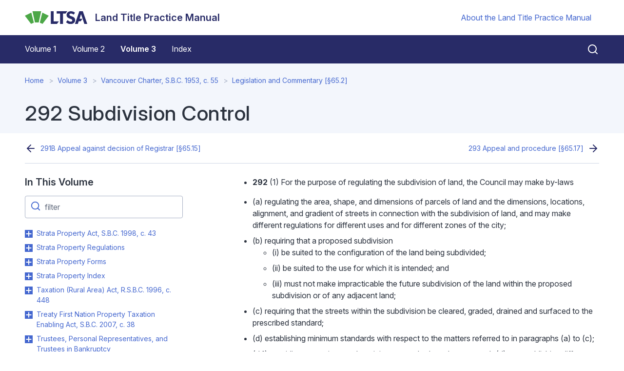

--- FILE ---
content_type: text/html; charset=UTF-8
request_url: https://ltpm.ltsa.ca/292-subdivision-control
body_size: 49528
content:
<!DOCTYPE html>
<html lang="en" dir="ltr">
  <head>
    <meta charset="utf-8" />
<meta name="description" content="292 (1) For the purpose of regulating the subdivision of land, the Council may make by-laws (a) regulating the area, shape, and dimensions of parcels of land and the dimensions, locations, alignment, and gradient of streets in connection with the subdivision of land, and may make different regulations for different uses and for different zones of the city; (b) requiring that" />
<link rel="canonical" href="https://ltpm.ltsa.ca/292-subdivision-control" />
<meta name="Generator" content="Drupal 10 (https://www.drupal.org)" />
<meta name="MobileOptimized" content="width" />
<meta name="HandheldFriendly" content="true" />
<meta name="viewport" content="width=device-width, initial-scale=1.0" />
<link rel="icon" href="/core/misc/favicon.ico" type="image/vnd.microsoft.icon" />

    <title>292 Subdivision Control | Land Title Practice Manual</title>
    <link rel="stylesheet" media="all" href="/core/misc/components/progress.module.css?t7mtv0" />
<link rel="stylesheet" media="all" href="/core/misc/components/ajax-progress.module.css?t7mtv0" />
<link rel="stylesheet" media="all" href="/core/modules/system/css/components/align.module.css?t7mtv0" />
<link rel="stylesheet" media="all" href="/core/modules/system/css/components/fieldgroup.module.css?t7mtv0" />
<link rel="stylesheet" media="all" href="/core/modules/system/css/components/container-inline.module.css?t7mtv0" />
<link rel="stylesheet" media="all" href="/core/modules/system/css/components/clearfix.module.css?t7mtv0" />
<link rel="stylesheet" media="all" href="/core/modules/system/css/components/details.module.css?t7mtv0" />
<link rel="stylesheet" media="all" href="/core/modules/system/css/components/hidden.module.css?t7mtv0" />
<link rel="stylesheet" media="all" href="/core/modules/system/css/components/item-list.module.css?t7mtv0" />
<link rel="stylesheet" media="all" href="/core/modules/system/css/components/js.module.css?t7mtv0" />
<link rel="stylesheet" media="all" href="/core/modules/system/css/components/nowrap.module.css?t7mtv0" />
<link rel="stylesheet" media="all" href="/core/modules/system/css/components/position-container.module.css?t7mtv0" />
<link rel="stylesheet" media="all" href="/core/modules/system/css/components/reset-appearance.module.css?t7mtv0" />
<link rel="stylesheet" media="all" href="/core/modules/system/css/components/resize.module.css?t7mtv0" />
<link rel="stylesheet" media="all" href="/core/modules/system/css/components/system-status-counter.css?t7mtv0" />
<link rel="stylesheet" media="all" href="/core/modules/system/css/components/system-status-report-counters.css?t7mtv0" />
<link rel="stylesheet" media="all" href="/core/modules/system/css/components/system-status-report-general-info.css?t7mtv0" />
<link rel="stylesheet" media="all" href="/core/modules/system/css/components/tablesort.module.css?t7mtv0" />
<link rel="stylesheet" media="all" href="/themes/custom/ltsa/assets/css/ltsa.style.css?t7mtv0" />

    <script type="application/json" data-drupal-selector="drupal-settings-json">{"path":{"baseUrl":"\/","pathPrefix":"","currentPath":"node\/2829","currentPathIsAdmin":false,"isFront":false,"currentLanguage":"en"},"pluralDelimiter":"\u0003","gtag":{"tagId":"","consentMode":false,"otherIds":[],"events":[],"additionalConfigInfo":[]},"suppressDeprecationErrors":true,"ajaxPageState":{"libraries":"eJxViUEKgDAMBD9UzJNkiyEoKZFuDu3vFfTSy8DMWIS57gkTe1Fs9Q0Xxhpb8SSEOV1Lx3EOqRHJ7Lh__x4nU5tUUB_joSde","theme":"ltsa","theme_token":null},"ajaxTrustedUrl":[],"gtm":{"tagId":null,"settings":{"data_layer":"dataLayer","include_classes":false,"allowlist_classes":"","blocklist_classes":"","include_environment":false,"environment_id":"","environment_token":""},"tagIds":["GTM-TJXG7XM"]},"user":{"uid":0,"permissionsHash":"89da5131ec752fa208cc2cc7d0e43b59ba1b43b2e13df254ec04a2776a981b77"}}</script>
<script src="/core/misc/drupalSettingsLoader.js?v=10.5.1"></script>
<script src="/modules/contrib/google_tag/js/gtag.js?t7mtv0"></script>
<script src="/modules/contrib/google_tag/js/gtm.js?t7mtv0"></script>

    <link rel="apple-touch-icon" sizes="180x180" href="/themes/custom/ltsa/favicons/apple-touch-icon.png">
    <link rel="icon" type="image/png" sizes="32x32" href="/themes/custom/ltsa/favicons/favicon-32x32.png">
    <link rel="icon" type="image/png" sizes="16x16" href="/themes/custom/ltsa/favicons/favicon-16x16.png">
    <link rel="manifest" href="/themes/custom/ltsa/favicons/site.webmanifest">
    <link rel="mask-icon" href="/themes/custom/ltsa/favicons/safari-pinned-tab.svg" color="#95bc38">
    <link rel="shortcut icon" href="/themes/custom/ltsa/favicons/favicon.ico">
    <meta name="msapplication-TileColor" content="#3858a4">
    <meta name="msapplication-config" content="/themes/custom/ltsa/favicons/browserconfig.xml">
    <meta name="theme-color" content="#ffffff">
    <meta name="google-site-verification" content="WwWbSF_MtCHywgguRYQ34UzcLBHPaIGjDvKcMsFKrUo" />
  </head>
  <body>
        <a href="#main-content" class="visually-hidden focusable">
      Skip to main content
    </a>
    <noscript><iframe src="https://www.googletagmanager.com/ns.html?id=GTM-TJXG7XM"
                  height="0" width="0" style="display:none;visibility:hidden"></iframe></noscript>

      <div class="ui-view dialog-off-canvas-main-canvas" data-off-canvas-main-canvas>
    <header>
  <div class="container-fluid d-flex justify-content-between align-items-center my-3">
                
  <div class="block block--ltsa-site-branding">

  
    

    
<a href="/" class="d-flex align-items-center " aria-label="Land Title Practice Manual">
        <img src="/themes/custom/ltsa/logo.svg" width="25" height="auto" alt="Land Title Practice Manual logo" class="logo mr-2" />

    <div class="h3 mb-0 ml-2 text-primary">Land Title Practice Manual</div>
</a>


  </div>


      
    <div class="d-none navbar-expand-md d-md-flex align-items-center font-size-small">
                  
  <div class="block block--ltsa-utilitymenu">

  
    

      
  


        <ul l region="navbar_utils" class="nav navbar-nav">
      
        
        
        <li class="nav-item position-relative">
          
          
          <a href="/about-land-title-practice-manual" class="nav-link" data-drupal-link-system-path="node/100">About the Land Title Practice Manual</a>

          
        </li>
          </ul>
  


  
  </div>


          </div>

    <div class="d-flex d-md-none">
      <button class="btn btn-link px-2 mr-n2 js-toggle-menu" aria-label="Open menu">
        <svg xmlns="http://www.w3.org/2000/svg" width="24" height="24" viewBox="0 0 24 24" fill="none" stroke="currentColor" stroke-width="2" stroke-linecap="round" stroke-linejoin="round" class="feather feather-menu"><line x1="3" y1="12" x2="21" y2="12"></line><line x1="3" y1="6" x2="21" y2="6"></line><line x1="3" y1="18" x2="21" y2="18"></line></svg>
      </button>
    </div>

  </div>

  <nav class="navbar navbar-expand-md bg-primary navbar-dark d-block d-md-flex px-md-0">
    <svg class="mt-2 mb-5 d-md-none" xmlns="http://www.w3.org/2000/svg" width="63" height="59" viewBox="0 0 63 59" version="1.1">
      <g id="tablet" stroke="none" stroke-width="1" fill="none" fill-rule="evenodd"><g id="T-Portrait--2" transform="translate(-26 -14)" fill="#FFF"><g id="Group" transform="translate(26 14)"><g id="Group"><path d="M3.079 38.979c-.499 0-.8.075-1.103.242v5.8c.242.105.59.166.936.166 1.45 0 2.04-1.241 2.04-3.18 0-1.696-.484-3.028-1.873-3.028m-.242 7.344c-1.254 0-2.175-.258-2.688-.591V34.285h1.827v3.952c.392-.182.83-.333 1.6-.333 1.889 0 3.202 1.56 3.202 3.997 0 2.741-1.404 4.422-3.941 4.422" id="Fill-1"/><path d="M10.75 46.323c-1.857 0-3.217-1.56-3.217-4.255 0-2.71 1.42-4.21 3.232-4.21.997 0 1.586.303 1.888.56l-.393 1.045c-.226-.182-.559-.348-1.087-.348-1.253 0-1.782 1.136-1.782 2.923 0 1.802.619 2.952 1.752 2.952.498 0 .845-.151 1.102-.364l.423 1.137c-.332.302-.936.56-1.918.56" id="Fill-3"/><path id="Fill-5" d="M16.778 46.171V31.168h2.784v13.15h4.132v1.853z"/><path d="M30.894 39.738c-2.502.305-4.046.85-4.046 2.988 0 1.526.913 2.18 2.458 2.18.609 0 1.196-.13 1.588-.327v-4.841zm-1.762 6.651c-3.198 0-4.785-1.308-4.785-3.576 0-3.097 2.98-3.991 6.547-4.34v-.632c0-1.526-.957-1.941-2.328-1.941-1.13 0-2.218.37-2.936.72l-.61-1.527a9.31 9.31 0 014.025-.894c2.414 0 4.328 1.025 4.328 4.056v7.284c-.935.501-2.414.85-4.241.85z" id="Fill-7"/><path d="M41.486 46.171v-8.33c0-.96-.435-1.963-2.11-1.963-.87 0-1.327.131-1.827.327v9.966h-2.653V35.05c1.11-.523 2.61-.85 4.589-.85 3.502 0 4.655 1.7 4.655 3.599v8.373h-2.654z" id="Fill-9"/><path d="M52.122 35.966a4.12 4.12 0 00-1.175-.153c-2.305 0-3.088 1.984-3.088 4.47 0 2.66.848 4.405 2.893 4.405.63 0 1.065-.065 1.37-.261v-8.461zm-1.436 10.423c-3.458 0-5.459-2.224-5.459-5.953 0-3.838 2.088-6.128 5.133-6.128.653 0 1.24.065 1.762.218v-5.473h2.653v16.486c-.935.523-2.262.85-4.09.85z" id="Fill-11"/><path id="Fill-13" d="M2.56 50.767v6.07H1.285v-6.07H0v-.855h3.855v.855z"/><path d="M4.849 56.836h1.225v-5.425H4.849v5.425zm.612-6.36c-.372 0-.672-.273-.672-.605 0-.342.3-.614.672-.614.381 0 .673.272.673.614 0 .332-.292.604-.673.604z" id="Fill-15"/><path d="M9.215 56.897c-1.064 0-1.485-.715-1.485-1.47v-3.23h-.603v-.786h.603v-1.198l1.224-.342v1.54h.884v.785h-.884v3.17c0 .424.171.706.593.706.11 0 .191-.02.291-.05v.764c-.11.05-.331.11-.623.11" id="Fill-17"/><path id="Fill-18" d="M10.912 56.836h1.225v-7.9h-1.225z"/><path d="M15.35 52.066c-.713 0-1.195.583-1.165 1.881l2.238-.341c0-1.087-.391-1.54-1.074-1.54m-1.094 2.495c.1 1.017.593 1.52 1.476 1.52.622 0 1.074-.15 1.365-.302l.291.775c-.381.202-.964.383-1.787.383-1.535 0-2.51-.996-2.51-2.828 0-1.772.894-2.799 2.31-2.799 1.425 0 2.168.947 2.168 2.617v.162l-3.313.472" id="Fill-19"/><path d="M23.396 53.082c-1.506.352-2.188.775-2.188 1.772 0 .815.451 1.298 1.425 1.298.342 0 .583-.04.763-.12v-2.95zm1.195-.231v3.683c-.382.242-1.065.403-2.018.403-1.646 0-2.68-.725-2.68-2.013 0-1.027.733-1.681 1.666-1.972v-.02c-.783-.263-1.225-.776-1.225-1.5 0-.936.773-1.621 1.998-1.621.663 0 1.245.181 1.566.382l-.361.715a1.92 1.92 0 00-.954-.252c-.702 0-1.024.343-1.024.886 0 .594.512.946 1.164.946.834 0 1.808-.362 2.611-.785l.361.755c-.261.12-.743.302-1.104.393z" id="Fill-20"/><path d="M29.432 56.937c-.823 0-1.336-.15-1.707-.392l.312-.897c.24.162.632.323 1.154.323.682 0 1.104-.423 1.104-1.067 0-.524-.3-.846-1.074-1.168-1.125-.473-1.425-1.217-1.425-1.892 0-1.097.793-2.033 2.068-2.033.692 0 1.204.17 1.516.392l-.282.785a2.054 2.054 0 00-1.063-.312c-.633 0-.995.393-.995 1.007 0 .604.442.886 1.044 1.137 1.355.574 1.557 1.34 1.557 2.004 0 1.227-.924 2.113-2.209 2.113" id="Fill-21"/><path d="M34.461 56.947c-1.445 0-2.098-.634-2.098-1.832v-3.704h1.224v3.775c0 .513.282.915.914.915.352 0 .603-.06.813-.18v-4.51h1.225v5.103c-.45.242-1.134.433-2.078.433" id="Fill-22"/><path d="M40.012 52.216c-.411-.14-.863-.12-1.144.04v4.58h-1.224v-5.133c.562-.271 1.244-.422 2.61-.382l-.242.895z" id="Fill-23"/><path d="M43.747 56.836h-1.164l-1.767-5.425h1.305l.953 3.503c.11.393.131.745.131.745h.02s.03-.343.141-.745l.973-3.503h1.145l-1.737 5.425z" id="Fill-24"/><path d="M47.874 52.066c-.713 0-1.195.583-1.165 1.881l2.238-.341c0-1.087-.392-1.54-1.073-1.54m-1.095 2.495c.1 1.017.592 1.52 1.476 1.52.622 0 1.074-.15 1.365-.302l.29.775c-.38.202-.963.383-1.786.383-1.536 0-2.51-.996-2.51-2.828 0-1.772.894-2.799 2.309-2.799 1.425 0 2.169.947 2.169 2.617v.162l-3.313.472" id="Fill-25"/><path d="M52.44 59h-1.294l.883-2.164-1.787-5.425h1.305l.933 3.513c.11.423.11.775.11.775h.022s.03-.352.15-.775l1.004-3.513h1.144l-2.47 7.59z" id="Fill-26"/><path d="M27.057.517a.835.835 0 00-.702.964l3.127 18.622a.832.832 0 00.925.689 37.42 37.42 0 015.173-.304c1.657.021 3.357.16 5.05.412a.832.832 0 00.94-.668l3.573-18.527a.838.838 0 00-.673-.98c-.156-.027-3.842-.665-8.631-.72-4.785-.06-8.621.488-8.782.512z" id="Fill-27"/><path d="M47.282 6.16l-3.88 14.328a.834.834 0 00.613 1.03c3.305.772 6.5 2.001 9.5 3.653a.832.832 0 001.102-.28l8.16-12.735a.835.835 0 00-.3-1.182c-3.98-2.19-9.688-4.363-14.205-5.408a.832.832 0 00-.99.594" id="Fill-28"/><path d="M22.915 5.566c-4.52 1.045-10.229 3.218-14.207 5.408a.834.834 0 00-.299 1.182l8.16 12.735a.831.831 0 001.1.28 37.3 37.3 0 019.501-3.652.832.832 0 00.615-1.031L23.905 6.16a.833.833 0 00-.99-.594" id="Fill-29"/></g></g></g></g>
    </svg>

    <button class="d-md-none btn btn-link btn-icon p-2 mr-n2 close-menu js-close-menu" aria-label="Close menu">
      <svg xmlns="http://www.w3.org/2000/svg" width="32" height="32" viewBox="0 0 24 24" fill="none" stroke="currentColor" stroke-width="2" stroke-linecap="round" stroke-linejoin="round" class="feather feather-x"><line x1="18" y1="6" x2="6" y2="18"></line><line x1="6" y1="6" x2="18" y2="18"></line></svg>
    </button>

    <div class="container-fluid flex-column-reverse flex-md-row align-items-start align-items-md-center">

      <div class="primary-navigation">
                  <div class="mr-auto ml-md-n3">
          
  <div class="block block--ltsa-main-menu">

  
    

      
  


        <ul l region="navbar_main" class="nav navbar-nav">
      
        
        
        <li class="nav-item position-relative">
          
          
          <a href="/volume-1" class="nav-link" data-drupal-link-system-path="node/106">Volume 1</a>

          
        </li>
      
        
        
        <li class="nav-item position-relative">
          
          
          <a href="/volume-2" class="nav-link" data-drupal-link-system-path="node/891">Volume 2</a>

          
        </li>
      
        
        
        <li class="nav-item position-relative active">
          
          
          <a href="/volume-3" class="nav-link is-active" data-drupal-link-system-path="node/1973">Volume 3</a>

          
        </li>
      
        
        
        <li class="nav-item position-relative">
          
          
          <a href="/Index" class="nav-link" data-drupal-link-system-path="Index">Index</a>

          
        </li>
          </ul>
  


  
  </div>


      </div>
      
        <button class="btn btn-link btn-icon text-white pr-0 py-2 d-none d-md-block js-open-search" aria-label="Close search">
          <svg xmlns="http://www.w3.org/2000/svg" width="24" height="24" viewBox="0 0 24 24" fill="none" stroke="currentColor" stroke-width="2" stroke-linecap="round" stroke-linejoin="round" class="feather feather-search"><circle cx="11" cy="11" r="8"></circle><line x1="21" y1="21" x2="16.65" y2="16.65"></line></svg>
        </button>
      </div>

      <div class="global-search">
        <svg xmlns="http://www.w3.org/2000/svg" width="24" height="24" viewBox="0 0 24 24" fill="none" stroke="currentColor" stroke-width="2" stroke-linecap="round" stroke-linejoin="round" class="feather feather-search"><circle cx="11" cy="11" r="8"></circle><line x1="21" y1="21" x2="16.65" y2="16.65"></line></svg>
        <form class="global-search__form" action="/search/site">
          <input class="global-search__field" name="keywords" type="text" placeholder="Search help">
        </form>
        <button class="btn btn-link btn-icon p-1 text-white d-none d-md-block js-close-search" aria-label="Close search">
          <svg xmlns="http://www.w3.org/2000/svg" width="32" height="32" viewBox="0 0 24 24" fill="none" stroke="currentColor" stroke-width="1.5" stroke-linecap="round" stroke-linejoin="round" class="feather feather-x"><line x1="18" y1="6" x2="6" y2="18"></line><line x1="6" y1="6" x2="18" y2="18"></line></svg>
        </button>
      </div>
    </div>

    <div class="d-md-none mt-5 pt-4 border-top border-white">
      
    </div>

  </nav>
</header>
  <header class="content__header">
    <div class="container-fluid">
        
  <div class="block block--ltsa-breadcrumbs">

  
    

        <nav aria-label="breadcrumb" class="">
    <ol class="breadcrumb">
              <li class="breadcrumb-item ">
                      <a href="/">Home</a>
                  </li>
              <li class="breadcrumb-item ">
                      <a href="/volume-3">Volume 3</a>
                  </li>
              <li class="breadcrumb-item ">
                      <a href="/vancouver-charter-sbc-1953-c-55">Vancouver Charter, S.B.C. 1953, c. 55</a>
                  </li>
              <li class="breadcrumb-item ">
                      <a href="/legislation-and-commentary-67">Legislation and Commentary [§65.2]</a>
                  </li>
          </ol>
  </nav>

  
  </div>

  <div class="block block--ltsa-page-title mt-5">

  
    

      
  <h1 class="display-4">
<span>292 Subdivision Control</span>
</h1>


  
  </div>


    </div>
  </header>

  <div class="page__content">
    <div class="container-fluid">
      <div class="border-bottom">
        <div class="row justify-content-between">
          <small class="col-md-6 page--prev"></small>
          <small class="col-md-6 page--next"></small>
        </div>
      </div>
        <div data-drupal-messages-fallback class="hidden"></div>

  <div class="block block--ltsa-content">

  
    

      <article class="node page page--full">
  
  

      

  <div class="d-flex section-height--sm justify-content-center">
    <div class="section-width--lg">
      <div class="row">
                  <div  class="col-md-4">
            
  <div class="block">

  
                    <h3>In This Volume</h3>
              

      
<div id="menu-list">
  <div class="position-relative form-group mb-3">
    <svg xmlns="http://www.w3.org/2000/svg" width="22" height="22" viewBox="0 0 24 24" fill="none" stroke="currentColor" stroke-width="2" stroke-linecap="round" stroke-linejoin="round" class="filter-icon feather feather-search"><circle cx="11" cy="11" r="8"></circle><line x1="21" y1="21" x2="16.65" y2="16.65"></line></svg>
    <input id="filter-input" type="text" class="form-control filter-input" placeholder="filter">
  </div>

        
          <ul class="list nav flex-column nav--collapse">
        
          
          
          <li class="nav-item nav-collapse-item collapsed">
            
                          <button class="submenu-trigger">Toggle Strata Property Act, S.B.C. 1998, c. 43 submenu</button>
            
            <a class="nav-link filter-label px-0 py-1" href="/strata-property-act-sbc-1998-c-43">
              Strata Property Act, S.B.C. 1998, c. 43
            </a>

                              
          <ul class="list nav flex-column nav--collapse">
        
          
          
          <li class="nav-item nav-collapse-item collapsed">
            
            
            <a class="nav-link filter-label px-0 py-1" href="/overview-strata-property-act">
              Overview of the Strata Property Act [§58.1]
            </a>

            
          </li>
        
          
          
          <li class="nav-item nav-collapse-item collapsed">
            
                          <button class="submenu-trigger">Toggle Legislation and Commentary [§58.2] submenu</button>
            
            <a class="nav-link filter-label px-0 py-1" href="/legislation-and-commentary-57">
              Legislation and Commentary [§58.2]
            </a>

                              
          <ul class="list nav flex-column nav--collapse">
        
          
          
          <li class="nav-item nav-collapse-item collapsed">
            
            
            <a class="nav-link filter-label px-0 py-1" href="/part-1-definitions-and-interpretation-0">
              Part 1—Definitions and Interpretation
            </a>

            
          </li>
        
          
          
          <li class="nav-item nav-collapse-item collapsed">
            
            
            <a class="nav-link filter-label px-0 py-1" href="/overview-part-1-0">
              Overview of Part 1 [§58.3]
            </a>

            
          </li>
        
          
          
          <li class="nav-item nav-collapse-item collapsed">
            
            
            <a class="nav-link filter-label px-0 py-1" href="/1-definitions-and-interpretation-4">
              1 Definitions and interpretation [§58.4]
            </a>

            
          </li>
        
          
          
          <li class="nav-item nav-collapse-item collapsed">
            
            
            <a class="nav-link filter-label px-0 py-1" href="/part-2-strata-corporation">
              Part 2—The Strata Corporation
            </a>

            
          </li>
        
          
          
          <li class="nav-item nav-collapse-item collapsed">
            
            
            <a class="nav-link filter-label px-0 py-1" href="/overview-part-2-0">
              Overview of Part 2 [§58.5]
            </a>

            
          </li>
        
          
          
          <li class="nav-item nav-collapse-item collapsed">
            
            
            <a class="nav-link filter-label px-0 py-1" href="/2-establishment-strata-corporation">
              2 Establishment of strata corporation [§58.6]
            </a>

            
          </li>
        
          
          
          <li class="nav-item nav-collapse-item collapsed">
            
            
            <a class="nav-link filter-label px-0 py-1" href="/3-responsibilities-strata-corporation">
              3 Responsibilities of strata corporation [§58.7]
            </a>

            
          </li>
        
          
          
          <li class="nav-item nav-collapse-item collapsed">
            
            
            <a class="nav-link filter-label px-0 py-1" href="/4-strata-corporation-functions-through-council">
              4 Strata corporation functions through council [§58.8]
            </a>

            
          </li>
        
          
          
          <li class="nav-item nav-collapse-item collapsed">
            
            
            <a class="nav-link filter-label px-0 py-1" href="/part-3-owner-developer">
              Part 3—The Owner Developer
            </a>

            
          </li>
        
          
          
          <li class="nav-item nav-collapse-item collapsed">
            
            
            <a class="nav-link filter-label px-0 py-1" href="/overview-part-3-0">
              Overview of Part 3 [§58.9]
            </a>

            
          </li>
        
          
          
          <li class="nav-item nav-collapse-item collapsed">
            
            
            <a class="nav-link filter-label px-0 py-1" href="/division-1-general-4">
              Division 1—General
            </a>

            
          </li>
        
          
          
          <li class="nav-item nav-collapse-item collapsed">
            
            
            <a class="nav-link filter-label px-0 py-1" href="/5-owner-developers-control-strata-corporation">
              5 Owner developer’s control of strata corporation [§58.10]
            </a>

            
          </li>
        
          
          
          <li class="nav-item nav-collapse-item collapsed">
            
            
            <a class="nav-link filter-label px-0 py-1" href="/6-owner-developers-standard-care">
              6 Owner developer’s standard of care [§58.11]
            </a>

            
          </li>
        
          
          
          <li class="nav-item nav-collapse-item collapsed">
            
            
            <a class="nav-link filter-label px-0 py-1" href="/division-2-owner-developer-and-strata-corporation-strata-lots-are-conveyed">
              Division 2—The Owner Developer and the Strata Corporation Before Strata Lots Are Conveyed
            </a>

            
          </li>
        
          
          
          <li class="nav-item nav-collapse-item collapsed">
            
            
            <a class="nav-link filter-label px-0 py-1" href="/7-owner-developer-pay-expenses">
              7 Owner developer to pay expenses [§58.12]
            </a>

            
          </li>
        
          
          
          <li class="nav-item nav-collapse-item collapsed">
            
            
            <a class="nav-link filter-label px-0 py-1" href="/8-passing-resolutions-first-conveyance">
              8 Passing resolutions before first conveyance [§58.13]
            </a>

            
          </li>
        
          
          
          <li class="nav-item nav-collapse-item collapsed">
            
            
            <a class="nav-link filter-label px-0 py-1" href="/division-3-owner-developer-and-strata-corporation-after-first-conveyance">
              Division 3—The Owner Developer and the Strata Corporation After the First Conveyance
            </a>

            
          </li>
        
          
          
          <li class="nav-item nav-collapse-item collapsed">
            
            
            <a class="nav-link filter-label px-0 py-1" href="/9-owner-developer-may-be-restricted">
              9 Owner developer may be restricted [§58.14]
            </a>

            
          </li>
        
          
          
          <li class="nav-item nav-collapse-item collapsed">
            
            
            <a class="nav-link filter-label px-0 py-1" href="/10-restriction-contracting-powers">
              10 Restriction on contracting powers [§58.15]
            </a>

            
          </li>
        
          
          
          <li class="nav-item nav-collapse-item collapsed">
            
            
            <a class="nav-link filter-label px-0 py-1" href="/11-passing-resolutions-after-first-conveyance">
              11 Passing resolutions after first conveyance [§58.16]
            </a>

            
          </li>
        
          
          
          <li class="nav-item nav-collapse-item collapsed">
            
            
            <a class="nav-link filter-label px-0 py-1" href="/12-owner-developer-establish-contingency-reserve-fund">
              12 Owner developer to establish contingency reserve fund [§58.17]
            </a>

            
          </li>
        
          
          
          <li class="nav-item nav-collapse-item collapsed">
            
            
            <a class="nav-link filter-label px-0 py-1" href="/13-interim-budget-following-first-conveyance">
              13 Interim budget following first conveyance [§58.18]
            </a>

            
          </li>
        
          
          
          <li class="nav-item nav-collapse-item collapsed">
            
            
            <a class="nav-link filter-label px-0 py-1" href="/14-payments-during-period-interim-budget">
              14 Payments during period of interim budget [§58.19]
            </a>

            
          </li>
        
          
          
          <li class="nav-item nav-collapse-item collapsed">
            
            
            <a class="nav-link filter-label px-0 py-1" href="/15-minimum-period-insurance-coverage">
              15 Minimum period of insurance coverage [§58.20]
            </a>

            
          </li>
        
          
          
          <li class="nav-item nav-collapse-item collapsed">
            
            
            <a class="nav-link filter-label px-0 py-1" href="/16-first-annual-general-meeting-be-held-owner-developer">
              16 First annual general meeting to be held by owner developer [§58.21]
            </a>

            
          </li>
        
          
          
          <li class="nav-item nav-collapse-item collapsed">
            
            
            <a class="nav-link filter-label px-0 py-1" href="/17-owners-may-hold-first-annual-general-meeting">
              17 Owners may hold first annual general meeting [§58.22]
            </a>

            
          </li>
        
          
          
          <li class="nav-item nav-collapse-item collapsed">
            
            
            <a class="nav-link filter-label px-0 py-1" href="/18-money-owed-owner-developer">
              18 Money owed by owner developer [§58.23]
            </a>

            
          </li>
        
          
          
          <li class="nav-item nav-collapse-item collapsed">
            
            
            <a class="nav-link filter-label px-0 py-1" href="/19-chair-first-annual-general-meeting">
              19 Chair of first annual general meeting [§58.24]
            </a>

            
          </li>
        
          
          
          <li class="nav-item nav-collapse-item collapsed">
            
            
            <a class="nav-link filter-label px-0 py-1" href="/20-business-first-annual-general-meeting">
              20 Business at first annual general meeting [§58.25]
            </a>

            
          </li>
        
          
          
          <li class="nav-item nav-collapse-item collapsed">
            
            
            <a class="nav-link filter-label px-0 py-1" href="/21-first-annual-budget-requirements">
              21 First annual budget requirements [§58.26]
            </a>

            
          </li>
        
          
          
          <li class="nav-item nav-collapse-item collapsed">
            
            
            <a class="nav-link filter-label px-0 py-1" href="/22-transfer-council">
              22 Transfer to council [§58.27]
            </a>

            
          </li>
        
          
          
          <li class="nav-item nav-collapse-item collapsed">
            
            
            <a class="nav-link filter-label px-0 py-1" href="/23-access-owner-developers-financial-records">
              23 Access to owner developer’s financial records [§58.28]
            </a>

            
          </li>
        
          
          
          <li class="nav-item nav-collapse-item collapsed">
            
            
            <a class="nav-link filter-label px-0 py-1" href="/24-strata-management-contracts">
              24 Strata management contracts [§58.29]
            </a>

            
          </li>
        
          
          
          <li class="nav-item nav-collapse-item collapsed">
            
            
            <a class="nav-link filter-label px-0 py-1" href="/part-4-strata-corporation-governance">
              Part 4—Strata Corporation Governance
            </a>

            
          </li>
        
          
          
          <li class="nav-item nav-collapse-item collapsed">
            
            
            <a class="nav-link filter-label px-0 py-1" href="/overview-part-4-0">
              Overview of Part 4 [§58.30]
            </a>

            
          </li>
        
          
          
          <li class="nav-item nav-collapse-item collapsed">
            
            
            <a class="nav-link filter-label px-0 py-1" href="/division-1-council">
              Division 1—The Council
            </a>

            
          </li>
        
          
          
          <li class="nav-item nav-collapse-item collapsed">
            
            
            <a class="nav-link filter-label px-0 py-1" href="/25-election-council">
              25 Election of council [§58.31]
            </a>

            
          </li>
        
          
          
          <li class="nav-item nav-collapse-item collapsed">
            
            
            <a class="nav-link filter-label px-0 py-1" href="/26-council-exercises-powers-and-performs-duties-strata-corporation">
              26 Council exercises powers and performs duties of strata corporation [§58.32]
            </a>

            
          </li>
        
          
          
          <li class="nav-item nav-collapse-item collapsed">
            
            
            <a class="nav-link filter-label px-0 py-1" href="/27-control-council">
              27 Control of council [§58.33]
            </a>

            
          </li>
        
          
          
          <li class="nav-item nav-collapse-item collapsed">
            
            
            <a class="nav-link filter-label px-0 py-1" href="/28-eligibility-council">
              28 Eligibility for council [§58.34]
            </a>

            
          </li>
        
          
          
          <li class="nav-item nav-collapse-item collapsed">
            
            
            <a class="nav-link filter-label px-0 py-1" href="/29-membership-council">
              29 Membership on council [§58.35]
            </a>

            
          </li>
        
          
          
          <li class="nav-item nav-collapse-item collapsed">
            
            
            <a class="nav-link filter-label px-0 py-1" href="/30-contracts-not-invalidated">
              30 Contracts not invalidated [§58.36]
            </a>

            
          </li>
        
          
          
          <li class="nav-item nav-collapse-item collapsed">
            
            
            <a class="nav-link filter-label px-0 py-1" href="/31-council-members-standard-care">
              31 Council member’s standard of care [§58.37]
            </a>

            
          </li>
        
          
          
          <li class="nav-item nav-collapse-item collapsed">
            
            
            <a class="nav-link filter-label px-0 py-1" href="/32-disclosure-conflict-interest">
              32 Disclosure of conflict of interest [§58.38]
            </a>

            
          </li>
        
          
          
          <li class="nav-item nav-collapse-item collapsed">
            
            
            <a class="nav-link filter-label px-0 py-1" href="/33-accountability">
              33 Accountability [§58.39]
            </a>

            
          </li>
        
          
          
          <li class="nav-item nav-collapse-item collapsed">
            
            
            <a class="nav-link filter-label px-0 py-1" href="/34-approval-council-member-remuneration">
              34 Approval of council member remuneration [§58.40]
            </a>

            
          </li>
        
          
          
          <li class="nav-item nav-collapse-item collapsed">
            
            
            <a class="nav-link filter-label px-0 py-1" href="/341-request-council-hearing">
              34.1 Request for council hearing [§58.41]
            </a>

            
          </li>
        
          
          
          <li class="nav-item nav-collapse-item collapsed">
            
            
            <a class="nav-link filter-label px-0 py-1" href="/division-2-records">
              Division 2—Records
            </a>

            
          </li>
        
          
          
          <li class="nav-item nav-collapse-item collapsed">
            
            
            <a class="nav-link filter-label px-0 py-1" href="/35-strata-corporation-records">
              35 Strata corporation records [§58.42]
            </a>

            
          </li>
        
          
          
          <li class="nav-item nav-collapse-item collapsed">
            
            
            <a class="nav-link filter-label px-0 py-1" href="/36-access-records">
              36 Access to records [§58.43]
            </a>

            
          </li>
        
          
          
          <li class="nav-item nav-collapse-item collapsed">
            
            
            <a class="nav-link filter-label px-0 py-1" href="/37-strata-manager-return-records">
              37 Strata manager to return records [§58.44]
            </a>

            
          </li>
        
          
          
          <li class="nav-item nav-collapse-item collapsed">
            
            
            <a class="nav-link filter-label px-0 py-1" href="/division-3-contracts">
              Division 3—Contracts
            </a>

            
          </li>
        
          
          
          <li class="nav-item nav-collapse-item collapsed">
            
            
            <a class="nav-link filter-label px-0 py-1" href="/38-capacity-enter-contracts-and-join-organizations">
              38 Capacity to enter contracts and join organizations [§58.45]
            </a>

            
          </li>
        
          
          
          <li class="nav-item nav-collapse-item collapsed">
            
            
            <a class="nav-link filter-label px-0 py-1" href="/39-cancellation-strata-management-contracts">
              39 Cancellation of strata management contracts [§58.46]
            </a>

            
          </li>
        
          
          
          <li class="nav-item nav-collapse-item collapsed">
            
            
            <a class="nav-link filter-label px-0 py-1" href="/division-4-annual-general-meetings-and-special-general-meetings">
              Division 4—Annual General Meetings and Special General Meetings
            </a>

            
          </li>
        
          
          
          <li class="nav-item nav-collapse-item collapsed">
            
            
            <a class="nav-link filter-label px-0 py-1" href="/40-annual-general-meeting">
              40 Annual general meeting [§58.47]
            </a>

            
          </li>
        
          
          
          <li class="nav-item nav-collapse-item collapsed">
            
            
            <a class="nav-link filter-label px-0 py-1" href="/41-waiver-annual-general-meeting">
              41 Waiver of annual general meeting [§58.48]
            </a>

            
          </li>
        
          
          
          <li class="nav-item nav-collapse-item collapsed">
            
            
            <a class="nav-link filter-label px-0 py-1" href="/42-special-general-meeting-called-strata-corporation">
              42 Special general meeting called by strata corporation [§58.49]
            </a>

            
          </li>
        
          
          
          <li class="nav-item nav-collapse-item collapsed">
            
            
            <a class="nav-link filter-label px-0 py-1" href="/43-special-general-meeting-called-voters">
              43 Special general meeting called by voters [§58.50]
            </a>

            
          </li>
        
          
          
          <li class="nav-item nav-collapse-item collapsed">
            
            
            <a class="nav-link filter-label px-0 py-1" href="/44-waiver-special-general-meeting">
              44 Waiver of special general meeting [§58.51]
            </a>

            
          </li>
        
          
          
          <li class="nav-item nav-collapse-item collapsed">
            
            
            <a class="nav-link filter-label px-0 py-1" href="/45-notice-requirements-annual-or-special-general-meeting">
              45 Notice requirements for annual or special general meeting [§58.52]
            </a>

            
          </li>
        
          
          
          <li class="nav-item nav-collapse-item collapsed">
            
            
            <a class="nav-link filter-label px-0 py-1" href="/46-agenda-and-resolutions-annual-or-special-general-meeting">
              46 Agenda and resolutions at an annual or special general meeting [§58.53]
            </a>

            
          </li>
        
          
          
          <li class="nav-item nav-collapse-item collapsed">
            
            
            <a class="nav-link filter-label px-0 py-1" href="/47-failure-give-proper-notice-meeting">
              47 Failure to give proper notice of meeting [§58.54]
            </a>

            
          </li>
        
          
          
          <li class="nav-item nav-collapse-item collapsed">
            
            
            <a class="nav-link filter-label px-0 py-1" href="/48-quorum-annual-or-special-general-meeting">
              48 Quorum for annual or special general meeting [§58.55]
            </a>

            
          </li>
        
          
          
          <li class="nav-item nav-collapse-item collapsed">
            
            
            <a class="nav-link filter-label px-0 py-1" href="/49-electronic-attendance-annual-and-special-general-meetings">
              49 Electronic attendance at annual and special general meetings [§58.56]
            </a>

            
          </li>
        
          
          
          <li class="nav-item nav-collapse-item collapsed">
            
            
            <a class="nav-link filter-label px-0 py-1" href="/50-voting-annual-or-special-general-meetings">
              50 Voting at annual or special general meetings [§58.57]
            </a>

            
          </li>
        
          
          
          <li class="nav-item nav-collapse-item collapsed">
            
            
            <a class="nav-link filter-label px-0 py-1" href="/51-reconsideration-resolution-passed-34-vote">
              51 Reconsideration of resolution passed by 3/4 vote [§58.58]
            </a>

            
          </li>
        
          
          
          <li class="nav-item nav-collapse-item collapsed">
            
            
            <a class="nav-link filter-label px-0 py-1" href="/52-unanimous-votes">
              52 Unanimous votes [§58.59]
            </a>

            
          </li>
        
          
          
          <li class="nav-item nav-collapse-item collapsed">
            
            
            <a class="nav-link filter-label px-0 py-1" href="/division-5-voting">
              Division 5—Voting
            </a>

            
          </li>
        
          
          
          <li class="nav-item nav-collapse-item collapsed">
            
            
            <a class="nav-link filter-label px-0 py-1" href="/53-number-votes-strata-lot">
              53 Number of votes per strata lot [§58.60]
            </a>

            
          </li>
        
          
          
          <li class="nav-item nav-collapse-item collapsed">
            
            
            <a class="nav-link filter-label px-0 py-1" href="/54-voters">
              54 Voters [§58.61]
            </a>

            
          </li>
        
          
          
          <li class="nav-item nav-collapse-item collapsed">
            
            
            <a class="nav-link filter-label px-0 py-1" href="/55-special-voters">
              55 Special voters [§58.62]
            </a>

            
          </li>
        
          
          
          <li class="nav-item nav-collapse-item collapsed">
            
            
            <a class="nav-link filter-label px-0 py-1" href="/56-proxies">
              56 Proxies [§58.63]
            </a>

            
          </li>
        
          
          
          <li class="nav-item nav-collapse-item collapsed">
            
            
            <a class="nav-link filter-label px-0 py-1" href="/57-shared-vote">
              57 Shared vote [§58.64]
            </a>

            
          </li>
        
          
          
          <li class="nav-item nav-collapse-item collapsed">
            
            
            <a class="nav-link filter-label px-0 py-1" href="/58-court-appointed-voter">
              58 Court appointed voter [§58.65]
            </a>

            
          </li>
        
          
          
          <li class="nav-item nav-collapse-item collapsed">
            
            
            <a class="nav-link filter-label px-0 py-1" href="/division-6-information-certificate">
              Division 6—Information Certificate
            </a>

            
          </li>
        
          
          
          <li class="nav-item nav-collapse-item collapsed">
            
            
            <a class="nav-link filter-label px-0 py-1" href="/59-information-certificate">
              59 Information Certificate [§58.66]
            </a>

            
          </li>
        
          
          
          <li class="nav-item nav-collapse-item collapsed">
            
            
            <a class="nav-link filter-label px-0 py-1" href="/division-7-giving-notice-and-providing-information">
              Division 7—Giving Notice and Providing Information
            </a>

            
          </li>
        
          
          
          <li class="nav-item nav-collapse-item collapsed">
            
            
            <a class="nav-link filter-label px-0 py-1" href="/60-notice-mortgagee">
              60 Notice to mortgagee [§58.67]
            </a>

            
          </li>
        
          
          
          <li class="nav-item nav-collapse-item collapsed">
            
            
            <a class="nav-link filter-label px-0 py-1" href="/61-notice-given-strata-corporation">
              61 Notice given by strata corporation [§58.68]
            </a>

            
          </li>
        
          
          
          <li class="nav-item nav-collapse-item collapsed">
            
            
            <a class="nav-link filter-label px-0 py-1" href="/62-address-strata-corporation">
              62 Address of strata corporation [§58.69]
            </a>

            
          </li>
        
          
          
          <li class="nav-item nav-collapse-item collapsed">
            
            
            <a class="nav-link filter-label px-0 py-1" href="/63-notice-given-strata-corporation">
              63 Notice given to strata corporation [§58.70]
            </a>

            
          </li>
        
          
          
          <li class="nav-item nav-collapse-item collapsed">
            
            
            <a class="nav-link filter-label px-0 py-1" href="/64-legal-service-strata-corporation">
              64 Legal service on strata corporation [§58.71]
            </a>

            
          </li>
        
          
          
          <li class="nav-item nav-collapse-item collapsed">
            
            
            <a class="nav-link filter-label px-0 py-1" href="/65-informing-resident-owners-and-tenants">
              65 Informing resident owners and tenants [§58.72]
            </a>

            
          </li>
        
          
          
          <li class="nav-item nav-collapse-item collapsed">
            
            
            <a class="nav-link filter-label px-0 py-1" href="/part-5-property">
              Part 5—Property
            </a>

            
          </li>
        
          
          
          <li class="nav-item nav-collapse-item collapsed">
            
            
            <a class="nav-link filter-label px-0 py-1" href="/overview-part-5-0">
              Overview of Part 5 [§58.73]
            </a>

            
          </li>
        
          
          
          <li class="nav-item nav-collapse-item collapsed">
            
            
            <a class="nav-link filter-label px-0 py-1" href="/division-1-general-property-matters">
              Division 1—General Property Matters
            </a>

            
          </li>
        
          
          
          <li class="nav-item nav-collapse-item collapsed">
            
            
            <a class="nav-link filter-label px-0 py-1" href="/66-ownership-property">
              66 Ownership of property [§58.74]
            </a>

            
          </li>
        
          
          
          <li class="nav-item nav-collapse-item collapsed">
            
            
            <a class="nav-link filter-label px-0 py-1" href="/67-assessment-and-taxation">
              67 Assessment and taxation [§58.75]
            </a>

            
          </li>
        
          
          
          <li class="nav-item nav-collapse-item collapsed">
            
            
            <a class="nav-link filter-label px-0 py-1" href="/68-strata-lot-boundaries">
              68 Strata lot boundaries [§58.76]
            </a>

            
          </li>
        
          
          
          <li class="nav-item nav-collapse-item collapsed">
            
            
            <a class="nav-link filter-label px-0 py-1" href="/69-implied-easements">
              69 Implied easements [§58.77]
            </a>

            
          </li>
        
          
          
          <li class="nav-item nav-collapse-item collapsed">
            
            
            <a class="nav-link filter-label px-0 py-1" href="/70-changes-strata-lot">
              70 Changes to strata lot [§58.78]
            </a>

            
          </li>
        
          
          
          <li class="nav-item nav-collapse-item collapsed">
            
            
            <a class="nav-link filter-label px-0 py-1" href="/71-change-use-common-property">
              71 Change in use of common property [§58.79]
            </a>

            
          </li>
        
          
          
          <li class="nav-item nav-collapse-item collapsed">
            
            
            <a class="nav-link filter-label px-0 py-1" href="/72-repair-property">
              72 Repair of property [§58.80]
            </a>

            
          </li>
        
          
          
          <li class="nav-item nav-collapse-item collapsed">
            
            
            <a class="nav-link filter-label px-0 py-1" href="/division-2-limited-common-property-and-exclusive-use-common-property">
              Division 2—Limited Common Property and Exclusive Use of Common Property
            </a>

            
          </li>
        
          
          
          <li class="nav-item nav-collapse-item collapsed">
            
            
            <a class="nav-link filter-label px-0 py-1" href="/73-designation-limited-common-property">
              73 Designation of limited common property [§58.81]
            </a>

            
          </li>
        
          
          
          <li class="nav-item nav-collapse-item collapsed">
            
            
            <a class="nav-link filter-label px-0 py-1" href="/74-designation-limited-common-property-34-vote">
              74 Designation of limited common property by 3/4 vote [§58.82]
            </a>

            
          </li>
        
          
          
          <li class="nav-item nav-collapse-item collapsed">
            
            
            <a class="nav-link filter-label px-0 py-1" href="/75-removal-designation-limited-common-property">
              75 Removal of designation of limited common property [§58.83]
            </a>

            
          </li>
        
          
          
          <li class="nav-item nav-collapse-item collapsed">
            
            
            <a class="nav-link filter-label px-0 py-1" href="/76-short-term-exclusive-use">
              76 Short term exclusive use [§58.84]
            </a>

            
          </li>
        
          
          
          <li class="nav-item nav-collapse-item collapsed">
            
            
            <a class="nav-link filter-label px-0 py-1" href="/77-access-common-property-strata-corporation">
              77 Access to common property by strata corporation [§58.85]
            </a>

            
          </li>
        
          
          
          <li class="nav-item nav-collapse-item collapsed">
            
            
            <a class="nav-link filter-label px-0 py-1" href="/division-3-property-acquisition-and-disposal">
              Division 3—Property Acquisition and Disposal
            </a>

            
          </li>
        
          
          
          <li class="nav-item nav-collapse-item collapsed">
            
            
            <a class="nav-link filter-label px-0 py-1" href="/78-acquisition-land-strata-corporation">
              78 Acquisition of land by strata corporation [§58.86]
            </a>

            
          </li>
        
          
          
          <li class="nav-item nav-collapse-item collapsed">
            
            
            <a class="nav-link filter-label px-0 py-1" href="/79-disposal-land-held-strata-corporations-name">
              79 Disposal of land held in strata corporation’s name [§58.87]
            </a>

            
          </li>
        
          
          
          <li class="nav-item nav-collapse-item collapsed">
            
            
            <a class="nav-link filter-label px-0 py-1" href="/80-disposal-common-property">
              80 Disposal of common property [§58.88]
            </a>

            
          </li>
        
          
          
          <li class="nav-item nav-collapse-item collapsed">
            
            
            <a class="nav-link filter-label px-0 py-1" href="/81-strata-corporation-must-not-mortgage-common-property">
              81 Strata corporation must not mortgage common property [§58.89]
            </a>

            
          </li>
        
          
          
          <li class="nav-item nav-collapse-item collapsed">
            
            
            <a class="nav-link filter-label px-0 py-1" href="/82-acquisition-and-disposal-personal-property-strata-corporation">
              82 Acquisition and disposal of personal property by strata corporation [§58.90]
            </a>

            
          </li>
        
          
          
          <li class="nav-item nav-collapse-item collapsed">
            
            
            <a class="nav-link filter-label px-0 py-1" href="/division-4-work-orders">
              Division 4—Work Orders
            </a>

            
          </li>
        
          
          
          <li class="nav-item nav-collapse-item collapsed">
            
            
            <a class="nav-link filter-label px-0 py-1" href="/83-work-order-against-strata-corporation-property">
              83 Work order against strata corporation property [§58.91]
            </a>

            
          </li>
        
          
          
          <li class="nav-item nav-collapse-item collapsed">
            
            
            <a class="nav-link filter-label px-0 py-1" href="/84-work-order-against-strata-lot">
              84 Work order against strata lot [§58.92]
            </a>

            
          </li>
        
          
          
          <li class="nav-item nav-collapse-item collapsed">
            
            
            <a class="nav-link filter-label px-0 py-1" href="/85-owners-failure-comply-work-order">
              85 Owner’s failure to comply with work order [§58.93]
            </a>

            
          </li>
        
          
          
          <li class="nav-item nav-collapse-item collapsed">
            
            
            <a class="nav-link filter-label px-0 py-1" href="/division-5-builders-liens-and-other-charges">
              Division 5—Builders Liens and Other Charges
            </a>

            
          </li>
        
          
          
          <li class="nav-item nav-collapse-item collapsed">
            
            
            <a class="nav-link filter-label px-0 py-1" href="/86-builders-lien-act-applies">
              86 Builders Lien Act applies [§58.94]
            </a>

            
          </li>
        
          
          
          <li class="nav-item nav-collapse-item collapsed">
            
            
            <a class="nav-link filter-label px-0 py-1" href="/87-builders-liens-against-strata-lots-phased-strata-plans">
              87 Builders liens against strata lots in phased strata plans [§58.95]
            </a>

            
          </li>
        
          
          
          <li class="nav-item nav-collapse-item collapsed">
            
            
            <a class="nav-link filter-label px-0 py-1" href="/88-builders-lien-after-purchase-owner-developer">
              88 Builders lien after purchase from owner developer [§58.96]
            </a>

            
          </li>
        
          
          
          <li class="nav-item nav-collapse-item collapsed">
            
            
            <a class="nav-link filter-label px-0 py-1" href="/89-removal-claim-lien-after-purchase-owner-developer">
              89 Removal of claim of lien after purchase from owner developer [§58.97]
            </a>

            
          </li>
        
          
          
          <li class="nav-item nav-collapse-item collapsed">
            
            
            <a class="nav-link filter-label px-0 py-1" href="/90-removal-liens-and-other-charges">
              90 Removal of liens and other charges [§58.98]
            </a>

            
          </li>
        
          
          
          <li class="nav-item nav-collapse-item collapsed">
            
            
            <a class="nav-link filter-label px-0 py-1" href="/division-6-alterations-common-property-install-ev-charging-infrastructure-owner">
              Division 6—Alterations to Common Property to Install EV Charging Infrastructure for Owner
            </a>

            
          </li>
        
          
          
          <li class="nav-item nav-collapse-item collapsed">
            
            
            <a class="nav-link filter-label px-0 py-1" href="/901-owner-request-approval-alterations">
              90.1 Owner request for approval of alterations [§58.99]
            </a>

            
          </li>
        
          
          
          <li class="nav-item nav-collapse-item collapsed">
            
            
            <a class="nav-link filter-label px-0 py-1" href="/902-consideration-owner-request-strata-corporation">
              90.2 Consideration of owner request by strata corporation [§58.100]
            </a>

            
          </li>
        
          
          
          <li class="nav-item nav-collapse-item collapsed">
            
            
            <a class="nav-link filter-label px-0 py-1" href="/903-if-owner-request-approved">
              90.3 If owner request approved [§58.101]
            </a>

            
          </li>
        
          
          
          <li class="nav-item nav-collapse-item collapsed">
            
            
            <a class="nav-link filter-label px-0 py-1" href="/part-6-finances">
              Part 6—Finances
            </a>

            
          </li>
        
          
          
          <li class="nav-item nav-collapse-item collapsed">
            
            
            <a class="nav-link filter-label px-0 py-1" href="/overview-part-6-0">
              Overview of Part 6 [§58.102]
            </a>

            
          </li>
        
          
          
          <li class="nav-item nav-collapse-item collapsed">
            
            
            <a class="nav-link filter-label px-0 py-1" href="/division-1-operating-fund-and-contingency-reserve-fund">
              Division 1—Operating Fund and Contingency Reserve Fund
            </a>

            
          </li>
        
          
          
          <li class="nav-item nav-collapse-item collapsed">
            
            
            <a class="nav-link filter-label px-0 py-1" href="/91-strata-corporation-responsible-common-expenses">
              91 Strata corporation responsible for common expenses [§58.103]
            </a>

            
          </li>
        
          
          
          <li class="nav-item nav-collapse-item collapsed">
            
            
            <a class="nav-link filter-label px-0 py-1" href="/92-operating-fund-and-contingency-reserve-fund">
              92 Operating fund and contingency reserve fund [§58.104]
            </a>

            
          </li>
        
          
          
          <li class="nav-item nav-collapse-item collapsed">
            
            
            <a class="nav-link filter-label px-0 py-1" href="/93-minimum-and-maximum-contributions-contingency-reserve-fund">
              93 Minimum and maximum contributions to contingency reserve fund [§58.105]
            </a>

            
          </li>
        
          
          
          <li class="nav-item nav-collapse-item collapsed">
            
            
            <a class="nav-link filter-label px-0 py-1" href="/94-depreciation-report">
              94 Depreciation report [§58.106]
            </a>

            
          </li>
        
          
          
          <li class="nav-item nav-collapse-item collapsed">
            
            
            <a class="nav-link filter-label px-0 py-1" href="/941-electrical-planning-report">
              94.1 Electrical planning report [§58.107]
            </a>

            
          </li>
        
          
          
          <li class="nav-item nav-collapse-item collapsed">
            
            
            <a class="nav-link filter-label px-0 py-1" href="/95-management-contingency-reserve-fund">
              95 Management of contingency reserve fund [§58.108]
            </a>

            
          </li>
        
          
          
          <li class="nav-item nav-collapse-item collapsed">
            
            
            <a class="nav-link filter-label px-0 py-1" href="/96-expenditures-contingency-reserve-fund">
              96 Expenditures from contingency reserve fund [§58.109]
            </a>

            
          </li>
        
          
          
          <li class="nav-item nav-collapse-item collapsed">
            
            
            <a class="nav-link filter-label px-0 py-1" href="/97-expenditures-operating-fund">
              97 Expenditures from operating fund [§58.110]
            </a>

            
          </li>
        
          
          
          <li class="nav-item nav-collapse-item collapsed">
            
            
            <a class="nav-link filter-label px-0 py-1" href="/98-unapproved-expenditures">
              98 Unapproved expenditures [§58.111]
            </a>

            
          </li>
        
          
          
          <li class="nav-item nav-collapse-item collapsed">
            
            
            <a class="nav-link filter-label px-0 py-1" href="/division-2-contribution-expenses">
              Division 2—Contribution to Expenses
            </a>

            
          </li>
        
          
          
          <li class="nav-item nav-collapse-item collapsed">
            
            
            <a class="nav-link filter-label px-0 py-1" href="/99-calculating-strata-fees">
              99 Calculating strata fees [§58.112]
            </a>

            
          </li>
        
          
          
          <li class="nav-item nav-collapse-item collapsed">
            
            
            <a class="nav-link filter-label px-0 py-1" href="/100-change-basis-calculation-contribution">
              100 Change to basis for calculation of contribution [§58.113]
            </a>

            
          </li>
        
          
          
          <li class="nav-item nav-collapse-item collapsed">
            
            
            <a class="nav-link filter-label px-0 py-1" href="/101-no-return-contributions-sale-strata-lot">
              101 No return of contributions on sale of strata lot [§58.114]
            </a>

            
          </li>
        
          
          
          <li class="nav-item nav-collapse-item collapsed">
            
            
            <a class="nav-link filter-label px-0 py-1" href="/division-3-budgets">
              Division 3—Budgets
            </a>

            
          </li>
        
          
          
          <li class="nav-item nav-collapse-item collapsed">
            
            
            <a class="nav-link filter-label px-0 py-1" href="/102-change-fiscal-year-end">
              102 Change of fiscal year end [§58.115]
            </a>

            
          </li>
        
          
          
          <li class="nav-item nav-collapse-item collapsed">
            
            
            <a class="nav-link filter-label px-0 py-1" href="/103-budget-requirements">
              103 Budget requirements [§58.116]
            </a>

            
          </li>
        
          
          
          <li class="nav-item nav-collapse-item collapsed">
            
            
            <a class="nav-link filter-label px-0 py-1" href="/104-failure-approve-budget">
              104 Failure to approve budget [§58.117]
            </a>

            
          </li>
        
          
          
          <li class="nav-item nav-collapse-item collapsed">
            
            
            <a class="nav-link filter-label px-0 py-1" href="/105-budget-surpluses-and-deficits">
              105 Budget surpluses and deficits [§58.118]
            </a>

            
          </li>
        
          
          
          <li class="nav-item nav-collapse-item collapsed">
            
            
            <a class="nav-link filter-label px-0 py-1" href="/106-informing-owners-strata-fees">
              106 Informing owners of strata fees [§58.119]
            </a>

            
          </li>
        
          
          
          <li class="nav-item nav-collapse-item collapsed">
            
            
            <a class="nav-link filter-label px-0 py-1" href="/107-payment-strata-fees">
              107 Payment of strata fees [§58.120]
            </a>

            
          </li>
        
          
          
          <li class="nav-item nav-collapse-item collapsed">
            
            
            <a class="nav-link filter-label px-0 py-1" href="/division-4-special-levies-and-user-fees">
              Division 4—Special Levies and User Fees
            </a>

            
          </li>
        
          
          
          <li class="nav-item nav-collapse-item collapsed">
            
            
            <a class="nav-link filter-label px-0 py-1" href="/108-special-levy">
              108 Special levy [§58.121]
            </a>

            
          </li>
        
          
          
          <li class="nav-item nav-collapse-item collapsed">
            
            
            <a class="nav-link filter-label px-0 py-1" href="/109-payment-special-levy-when-strata-lot-sold">
              109 Payment of special levy when strata lot sold [§58.122]
            </a>

            
          </li>
        
          
          
          <li class="nav-item nav-collapse-item collapsed">
            
            
            <a class="nav-link filter-label px-0 py-1" href="/110-user-fees">
              110 User fees [§58.123]
            </a>

            
          </li>
        
          
          
          <li class="nav-item nav-collapse-item collapsed">
            
            
            <a class="nav-link filter-label px-0 py-1" href="/division-5-borrowing-powers-strata-corporation">
              Division 5—Borrowing Powers of Strata Corporation
            </a>

            
          </li>
        
          
          
          <li class="nav-item nav-collapse-item collapsed">
            
            
            <a class="nav-link filter-label px-0 py-1" href="/111-strata-corporation-may-borrow">
              111 Strata corporation may borrow [§58.124]
            </a>

            
          </li>
        
          
          
          <li class="nav-item nav-collapse-item collapsed">
            
            
            <a class="nav-link filter-label px-0 py-1" href="/division-6-money-owing-strata-corporation">
              Division 6—Money Owing to Strata Corporation
            </a>

            
          </li>
        
          
          
          <li class="nav-item nav-collapse-item collapsed">
            
            
            <a class="nav-link filter-label px-0 py-1" href="/112-notice-owner-or-tenant-money-owing-strata-corporation">
              112 Notice to owner or tenant of money owing to strata corporation [§58.125]
            </a>

            
          </li>
        
          
          
          <li class="nav-item nav-collapse-item collapsed">
            
            
            <a class="nav-link filter-label px-0 py-1" href="/113-notice-mortgagee">
              113 Notice to mortgagee [§58.126]
            </a>

            
          </li>
        
          
          
          <li class="nav-item nav-collapse-item collapsed">
            
            
            <a class="nav-link filter-label px-0 py-1" href="/114-disputed-debt">
              114 Disputed debt [§58.127]
            </a>

            
          </li>
        
          
          
          <li class="nav-item nav-collapse-item collapsed">
            
            
            <a class="nav-link filter-label px-0 py-1" href="/115-certificate-payment">
              115 Certificate of Payment [§58.128]
            </a>

            
          </li>
        
          
          
          <li class="nav-item nav-collapse-item collapsed">
            
            
            <a class="nav-link filter-label px-0 py-1" href="/116-certificate-lien">
              116 Certificate of Lien [§58.129]
            </a>

            
          </li>
        
          
          
          <li class="nav-item nav-collapse-item collapsed">
            
            
            <a class="nav-link filter-label px-0 py-1" href="/117-forced-sale-owners-strata-lot-collect-money-owing">
              117 Forced sale of owner’s strata lot to collect money owing [§58.130]
            </a>

            
          </li>
        
          
          
          <li class="nav-item nav-collapse-item collapsed">
            
            
            <a class="nav-link filter-label px-0 py-1" href="/118-costs-added-amount-owing">
              118 Costs added to amount owing [§58.131]
            </a>

            
          </li>
        
          
          
          <li class="nav-item nav-collapse-item collapsed">
            
            
            <a class="nav-link filter-label px-0 py-1" href="/part-7-bylaws-and-rules">
              Part 7—Bylaws and Rules
            </a>

            
          </li>
        
          
          
          <li class="nav-item nav-collapse-item collapsed">
            
            
            <a class="nav-link filter-label px-0 py-1" href="/overview-part-7-0">
              Overview of Part 7 [§58.132]
            </a>

            
          </li>
        
          
          
          <li class="nav-item nav-collapse-item collapsed">
            
            
            <a class="nav-link filter-label px-0 py-1" href="/division-1-general-5">
              Division 1—General
            </a>

            
          </li>
        
          
          
          <li class="nav-item nav-collapse-item collapsed">
            
            
            <a class="nav-link filter-label px-0 py-1" href="/119-nature-bylaws">
              119 Nature of bylaws [§58.133]
            </a>

            
          </li>
        
          
          
          <li class="nav-item nav-collapse-item collapsed">
            
            
            <a class="nav-link filter-label px-0 py-1" href="/120-standard-bylaws">
              120 Standard Bylaws [§58.134]
            </a>

            
          </li>
        
          
          
          <li class="nav-item nav-collapse-item collapsed">
            
            
            <a class="nav-link filter-label px-0 py-1" href="/121-unenforceable-bylaws">
              121 Unenforceable bylaws [§58.135]
            </a>

            
          </li>
        
          
          
          <li class="nav-item nav-collapse-item collapsed">
            
            
            <a class="nav-link filter-label px-0 py-1" href="/122-bylaws-relating-sale-strata-lot">
              122 Bylaws relating to sale of strata lot [§58.136]
            </a>

            
          </li>
        
          
          
          <li class="nav-item nav-collapse-item collapsed">
            
            
            <a class="nav-link filter-label px-0 py-1" href="/123-limits-pet-bylaws">
              123 Limits to pet bylaws [§58.137]
            </a>

            
          </li>
        
          
          
          <li class="nav-item nav-collapse-item collapsed">
            
            
            <a class="nav-link filter-label px-0 py-1" href="/1231-age-restriction-bylaws">
              123.1 Age restriction bylaws [§58.138]
            </a>

            
          </li>
        
          
          
          <li class="nav-item nav-collapse-item collapsed">
            
            
            <a class="nav-link filter-label px-0 py-1" href="/1232-limits-age-restriction-bylaws">
              123.2 Limits to age restriction bylaws [§58.139]
            </a>

            
          </li>
        
          
          
          <li class="nav-item nav-collapse-item collapsed">
            
            
            <a class="nav-link filter-label px-0 py-1" href="/124-voluntary-dispute-resolution-bylaw">
              124 Voluntary dispute resolution bylaw [§58.140]
            </a>

            
          </li>
        
          
          
          <li class="nav-item nav-collapse-item collapsed">
            
            
            <a class="nav-link filter-label px-0 py-1" href="/125-rules">
              125 Rules [§58.141]
            </a>

            
          </li>
        
          
          
          <li class="nav-item nav-collapse-item collapsed">
            
            
            <a class="nav-link filter-label px-0 py-1" href="/division-2-amending-bylaws">
              Division 2—Amending the Bylaws
            </a>

            
          </li>
        
          
          
          <li class="nav-item nav-collapse-item collapsed">
            
            
            <a class="nav-link filter-label px-0 py-1" href="/126-amendment-bylaws">
              126 Amendment of bylaws [§58.142]
            </a>

            
          </li>
        
          
          
          <li class="nav-item nav-collapse-item collapsed">
            
            
            <a class="nav-link filter-label px-0 py-1" href="/127-amendment-bylaws-second-annual-general-meeting">
              127 Amendment of bylaws before second annual general meeting [§58.143]
            </a>

            
          </li>
        
          
          
          <li class="nav-item nav-collapse-item collapsed">
            
            
            <a class="nav-link filter-label px-0 py-1" href="/128-bylaw-amendment-procedures">
              128 Bylaw amendment procedures [§58.144]
            </a>

            
          </li>
        
          
          
          <li class="nav-item nav-collapse-item collapsed">
            
            
            <a class="nav-link filter-label px-0 py-1" href="/division-3-enforcing-bylaws-and-rules">
              Division 3—Enforcing the Bylaws and Rules
            </a>

            
          </li>
        
          
          
          <li class="nav-item nav-collapse-item collapsed">
            
            
            <a class="nav-link filter-label px-0 py-1" href="/129-enforcement-options">
              129 Enforcement options [§58.145]
            </a>

            
          </li>
        
          
          
          <li class="nav-item nav-collapse-item collapsed">
            
            
            <a class="nav-link filter-label px-0 py-1" href="/130-fines">
              130 Fines [§58.146]
            </a>

            
          </li>
        
          
          
          <li class="nav-item nav-collapse-item collapsed">
            
            
            <a class="nav-link filter-label px-0 py-1" href="/131-landlords-and-owners-responsibility-fines-and-costs-incurred-tenant">
              131 Landlord’s and owner’s responsibility for fines and costs incurred by tenant [§58.147]
            </a>

            
          </li>
        
          
          
          <li class="nav-item nav-collapse-item collapsed">
            
            
            <a class="nav-link filter-label px-0 py-1" href="/132-maximum-fines">
              132 Maximum fines [§58.148]
            </a>

            
          </li>
        
          
          
          <li class="nav-item nav-collapse-item collapsed">
            
            
            <a class="nav-link filter-label px-0 py-1" href="/133-strata-corporation-may-remedy-contravention">
              133 Strata corporation may remedy a contravention [§58.149]
            </a>

            
          </li>
        
          
          
          <li class="nav-item nav-collapse-item collapsed">
            
            
            <a class="nav-link filter-label px-0 py-1" href="/134-denial-access-recreational-facility">
              134 Denial of access to recreational facility [§58.150]
            </a>

            
          </li>
        
          
          
          <li class="nav-item nav-collapse-item collapsed">
            
            
            <a class="nav-link filter-label px-0 py-1" href="/135-complaint-right-answer-and-notice-decision">
              135 Complaint, right to answer and notice of decision [§58.151]
            </a>

            
          </li>
        
          
          
          <li class="nav-item nav-collapse-item collapsed">
            
            
            <a class="nav-link filter-label px-0 py-1" href="/136-complaint-against-council-member">
              136 Complaint against council member [§58.152]
            </a>

            
          </li>
        
          
          
          <li class="nav-item nav-collapse-item collapsed">
            
            
            <a class="nav-link filter-label px-0 py-1" href="/137-eviction-landlord">
              137 Eviction by landlord [§58.153]
            </a>

            
          </li>
        
          
          
          <li class="nav-item nav-collapse-item collapsed">
            
            
            <a class="nav-link filter-label px-0 py-1" href="/138-eviction-strata-corporation">
              138 Eviction by strata corporation [§58.154]
            </a>

            
          </li>
        
          
          
          <li class="nav-item nav-collapse-item collapsed">
            
            
            <a class="nav-link filter-label px-0 py-1" href="/part-8-rentals">
              Part 8—Rentals
            </a>

            
          </li>
        
          
          
          <li class="nav-item nav-collapse-item collapsed">
            
            
            <a class="nav-link filter-label px-0 py-1" href="/overview-part-8-0">
              Overview of Part 8 [§58.155]
            </a>

            
          </li>
        
          
          
          <li class="nav-item nav-collapse-item collapsed">
            
            
            <a class="nav-link filter-label px-0 py-1" href="/139-repealed">
              139 Repealed [§58.156]
            </a>

            
          </li>
        
          
          
          <li class="nav-item nav-collapse-item collapsed">
            
            
            <a class="nav-link filter-label px-0 py-1" href="/140-repealed">
              140 Repealed [§58.157]
            </a>

            
          </li>
        
          
          
          <li class="nav-item nav-collapse-item collapsed">
            
            
            <a class="nav-link filter-label px-0 py-1" href="/141-no-restriction-rentals-strata-corporation">
              141 No restriction of rentals by strata corporation [§58.158]
            </a>

            
          </li>
        
          
          
          <li class="nav-item nav-collapse-item collapsed">
            
            
            <a class="nav-link filter-label px-0 py-1" href="/142-repealed">
              142 Repealed [§58.159]
            </a>

            
          </li>
        
          
          
          <li class="nav-item nav-collapse-item collapsed">
            
            
            <a class="nav-link filter-label px-0 py-1" href="/143-repealed">
              143 Repealed [§58.160]
            </a>

            
          </li>
        
          
          
          <li class="nav-item nav-collapse-item collapsed">
            
            
            <a class="nav-link filter-label px-0 py-1" href="/144-repealed">
              144 Repealed [§58.161]
            </a>

            
          </li>
        
          
          
          <li class="nav-item nav-collapse-item collapsed">
            
            
            <a class="nav-link filter-label px-0 py-1" href="/145-repealed">
              145 Repealed [§58.162]
            </a>

            
          </li>
        
          
          
          <li class="nav-item nav-collapse-item collapsed">
            
            
            <a class="nav-link filter-label px-0 py-1" href="/146-landlord-give-bylaws-rules-and-notice-tenants-responsibilities-tenant">
              146 Landlord to give bylaws, rules and Notice of Tenant’s Responsibilities to tenant [§58.163]
            </a>

            
          </li>
        
          
          
          <li class="nav-item nav-collapse-item collapsed">
            
            
            <a class="nav-link filter-label px-0 py-1" href="/147-assignment-powers-and-duties-tenant">
              147 Assignment of powers and duties to tenant [§58.164]
            </a>

            
          </li>
        
          
          
          <li class="nav-item nav-collapse-item collapsed">
            
            
            <a class="nav-link filter-label px-0 py-1" href="/148-long-term-lease">
              148 Long term lease [§58.165]
            </a>

            
          </li>
        
          
          
          <li class="nav-item nav-collapse-item collapsed">
            
            
            <a class="nav-link filter-label px-0 py-1" href="/part-9-insurance">
              Part 9—Insurance
            </a>

            
          </li>
        
          
          
          <li class="nav-item nav-collapse-item collapsed">
            
            
            <a class="nav-link filter-label px-0 py-1" href="/overview-part-9-0">
              Overview of Part 9 [§58.166]
            </a>

            
          </li>
        
          
          
          <li class="nav-item nav-collapse-item collapsed">
            
            
            <a class="nav-link filter-label px-0 py-1" href="/149-property-insurance-required-strata-corporation">
              149 Property insurance required for strata corporation [§58.167]
            </a>

            
          </li>
        
          
          
          <li class="nav-item nav-collapse-item collapsed">
            
            
            <a class="nav-link filter-label px-0 py-1" href="/150-liability-insurance-required-strata-corporation">
              150 Liability insurance required for strata corporation [§58.168]
            </a>

            
          </li>
        
          
          
          <li class="nav-item nav-collapse-item collapsed">
            
            
            <a class="nav-link filter-label px-0 py-1" href="/151-errors-and-omissions-insurance">
              151 Errors and omissions insurance [§58.169]
            </a>

            
          </li>
        
          
          
          <li class="nav-item nav-collapse-item collapsed">
            
            
            <a class="nav-link filter-label px-0 py-1" href="/152-optional-strata-corporation-insurance">
              152 Optional strata corporation insurance [§58.170]
            </a>

            
          </li>
        
          
          
          <li class="nav-item nav-collapse-item collapsed">
            
            
            <a class="nav-link filter-label px-0 py-1" href="/153-insurable-interest">
              153 Insurable interest [§58.171]
            </a>

            
          </li>
        
          
          
          <li class="nav-item nav-collapse-item collapsed">
            
            
            <a class="nav-link filter-label px-0 py-1" href="/154-review-and-report-insurance">
              154 Review and report on insurance [§58.172]
            </a>

            
          </li>
        
          
          
          <li class="nav-item nav-collapse-item collapsed">
            
            
            <a class="nav-link filter-label px-0 py-1" href="/155-named-insureds">
              155 Named insureds [§58.173]
            </a>

            
          </li>
        
          
          
          <li class="nav-item nav-collapse-item collapsed">
            
            
            <a class="nav-link filter-label px-0 py-1" href="/156-payment-insurance-proceeds">
              156 Payment of insurance proceeds [§58.174]
            </a>

            
          </li>
        
          
          
          <li class="nav-item nav-collapse-item collapsed">
            
            
            <a class="nav-link filter-label px-0 py-1" href="/157-application-insurance-money">
              157 Application of insurance money [§58.175]
            </a>

            
          </li>
        
          
          
          <li class="nav-item nav-collapse-item collapsed">
            
            
            <a class="nav-link filter-label px-0 py-1" href="/158-insurance-deductible">
              158 Insurance deductible [§58.176]
            </a>

            
          </li>
        
          
          
          <li class="nav-item nav-collapse-item collapsed">
            
            
            <a class="nav-link filter-label px-0 py-1" href="/159-decision-not-repair-or-replace">
              159 Decision not to repair or replace [§58.177]
            </a>

            
          </li>
        
          
          
          <li class="nav-item nav-collapse-item collapsed">
            
            
            <a class="nav-link filter-label px-0 py-1" href="/160-court-orders">
              160 Court orders [§58.178]
            </a>

            
          </li>
        
          
          
          <li class="nav-item nav-collapse-item collapsed">
            
            
            <a class="nav-link filter-label px-0 py-1" href="/161-owners-insurance">
              161 Owner’s insurance [§58.179]
            </a>

            
          </li>
        
          
          
          <li class="nav-item nav-collapse-item collapsed">
            
            
            <a class="nav-link filter-label px-0 py-1" href="/162-contribution">
              162 Contribution [§58.180]
            </a>

            
          </li>
        
          
          
          <li class="nav-item nav-collapse-item collapsed">
            
            
            <a class="nav-link filter-label px-0 py-1" href="/part-10-legal-proceedings-and-dispute-resolution">
              Part 10—Legal Proceedings and Dispute Resolution
            </a>

            
          </li>
        
          
          
          <li class="nav-item nav-collapse-item collapsed">
            
            
            <a class="nav-link filter-label px-0 py-1" href="/overview-part-10-0">
              Overview of Part 10 [§58.181]
            </a>

            
          </li>
        
          
          
          <li class="nav-item nav-collapse-item collapsed">
            
            
            <a class="nav-link filter-label px-0 py-1" href="/division-1-suits-against-strata-corporation">
              Division 1—Suits Against the Strata Corporation
            </a>

            
          </li>
        
          
          
          <li class="nav-item nav-collapse-item collapsed">
            
            
            <a class="nav-link filter-label px-0 py-1" href="/163-strata-corporation-may-be-sued">
              163 Strata corporation may be sued [§58.182]
            </a>

            
          </li>
        
          
          
          <li class="nav-item nav-collapse-item collapsed">
            
            
            <a class="nav-link filter-label px-0 py-1" href="/164-preventing-or-remedying-unfair-acts">
              164 Preventing or remedying unfair acts [§58.183]
            </a>

            
          </li>
        
          
          
          <li class="nav-item nav-collapse-item collapsed">
            
            
            <a class="nav-link filter-label px-0 py-1" href="/165-other-court-remedies">
              165 Other court remedies [§58.184]
            </a>

            
          </li>
        
          
          
          <li class="nav-item nav-collapse-item collapsed">
            
            
            <a class="nav-link filter-label px-0 py-1" href="/166-owners-liability-judgment-against-strata-corporation">
              166 Owner’s liability for judgment against strata corporation [§58.185]
            </a>

            
          </li>
        
          
          
          <li class="nav-item nav-collapse-item collapsed">
            
            
            <a class="nav-link filter-label px-0 py-1" href="/167-defending-suits">
              167 Defending suits [§58.186]
            </a>

            
          </li>
        
          
          
          <li class="nav-item nav-collapse-item collapsed">
            
            
            <a class="nav-link filter-label px-0 py-1" href="/168-strata-corporation-may-join-owner">
              168 Strata corporation may join owner [§58.187]
            </a>

            
          </li>
        
          
          
          <li class="nav-item nav-collapse-item collapsed">
            
            
            <a class="nav-link filter-label px-0 py-1" href="/169-limit-owners-responsibility-costs">
              169 Limit on owner’s responsibility for costs [§58.188]
            </a>

            
          </li>
        
          
          
          <li class="nav-item nav-collapse-item collapsed">
            
            
            <a class="nav-link filter-label px-0 py-1" href="/division-2-suits-strata-corporation">
              Division 2—Suits by the Strata Corporation
            </a>

            
          </li>
        
          
          
          <li class="nav-item nav-collapse-item collapsed">
            
            
            <a class="nav-link filter-label px-0 py-1" href="/170-suits-against-owners">
              170 Suits against owners [§58.189]
            </a>

            
          </li>
        
          
          
          <li class="nav-item nav-collapse-item collapsed">
            
            
            <a class="nav-link filter-label px-0 py-1" href="/171-strata-corporation-may-sue-representative-all-owners">
              171 Strata corporation may sue as representative of all owners [§58.190]
            </a>

            
          </li>
        
          
          
          <li class="nav-item nav-collapse-item collapsed">
            
            
            <a class="nav-link filter-label px-0 py-1" href="/172-strata-corporation-may-sue-behalf-some-owners">
              172 Strata corporation may sue on behalf of some owners [§58.191]
            </a>

            
          </li>
        
          
          
          <li class="nav-item nav-collapse-item collapsed">
            
            
            <a class="nav-link filter-label px-0 py-1" href="/173-other-court-remedies">
              173 Other court remedies [§58.192]
            </a>

            
          </li>
        
          
          
          <li class="nav-item nav-collapse-item collapsed">
            
            
            <a class="nav-link filter-label px-0 py-1" href="/division-21-validity-suits-and-arbitrations">
              Division 2.1—Validity of Suits and Arbitrations
            </a>

            
          </li>
        
          
          
          <li class="nav-item nav-collapse-item collapsed">
            
            
            <a class="nav-link filter-label px-0 py-1" href="/1731-validity-suits-and-arbitrations-undertaken-strata-corporation">
              173.1 Validity of suits and arbitrations undertaken by strata corporation [§58.193]
            </a>

            
          </li>
        
          
          
          <li class="nav-item nav-collapse-item collapsed">
            
            
            <a class="nav-link filter-label px-0 py-1" href="/division-3-administrator-strata-corporation">
              Division 3—Administrator of Strata Corporation
            </a>

            
          </li>
        
          
          
          <li class="nav-item nav-collapse-item collapsed">
            
            
            <a class="nav-link filter-label px-0 py-1" href="/174-appointment-administrator">
              174 Appointment of administrator [§58.194]
            </a>

            
          </li>
        
          
          
          <li class="nav-item nav-collapse-item collapsed">
            
            
            <a class="nav-link filter-label px-0 py-1" href="/division-4-arbitration">
              Division 4—Arbitration
            </a>

            
          </li>
        
          
          
          <li class="nav-item nav-collapse-item collapsed">
            
            
            <a class="nav-link filter-label px-0 py-1" href="/175-application-division">
              175 Application of this Division [§58.195]
            </a>

            
          </li>
        
          
          
          <li class="nav-item nav-collapse-item collapsed">
            
            
            <a class="nav-link filter-label px-0 py-1" href="/176-suit-requirements-and-procedures-apply">
              176 Suit requirements and procedures apply [§58.196]
            </a>

            
          </li>
        
          
          
          <li class="nav-item nav-collapse-item collapsed">
            
            
            <a class="nav-link filter-label px-0 py-1" href="/177-disputes-can-be-arbitrated">
              177 Disputes that can be arbitrated [§58.197]
            </a>

            
          </li>
        
          
          
          <li class="nav-item nav-collapse-item collapsed">
            
            
            <a class="nav-link filter-label px-0 py-1" href="/178-effect-court-proceedings-arbitration">
              178 Effect of court proceedings on arbitration [§58.198]
            </a>

            
          </li>
        
          
          
          <li class="nav-item nav-collapse-item collapsed">
            
            
            <a class="nav-link filter-label px-0 py-1" href="/1781-effect-tribunal-proceeding-arbitration">
              178.1 Effect of tribunal proceeding on arbitration [§58.199]
            </a>

            
          </li>
        
          
          
          <li class="nav-item nav-collapse-item collapsed">
            
            
            <a class="nav-link filter-label px-0 py-1" href="/179-beginning-arbitration">
              179 Beginning arbitration [§58.200]
            </a>

            
          </li>
        
          
          
          <li class="nav-item nav-collapse-item collapsed">
            
            
            <a class="nav-link filter-label px-0 py-1" href="/180-consolidation-disputes">
              180 Consolidation of disputes [§58.201]
            </a>

            
          </li>
        
          
          
          <li class="nav-item nav-collapse-item collapsed">
            
            
            <a class="nav-link filter-label px-0 py-1" href="/181-mediation">
              181 Mediation [§58.202]
            </a>

            
          </li>
        
          
          
          <li class="nav-item nav-collapse-item collapsed">
            
            
            <a class="nav-link filter-label px-0 py-1" href="/182-notice-arbitration">
              182 Notice of arbitration [§58.203]
            </a>

            
          </li>
        
          
          
          <li class="nav-item nav-collapse-item collapsed">
            
            
            <a class="nav-link filter-label px-0 py-1" href="/183-arbitration-procedures">
              183 Arbitration procedures [§58.204]
            </a>

            
          </li>
        
          
          
          <li class="nav-item nav-collapse-item collapsed">
            
            
            <a class="nav-link filter-label px-0 py-1" href="/184-examination-and-evidence">
              184 Examination and evidence [§58.205]
            </a>

            
          </li>
        
          
          
          <li class="nav-item nav-collapse-item collapsed">
            
            
            <a class="nav-link filter-label px-0 py-1" href="/185-arbitrators-decision">
              185 Arbitrator’s decision [§58.206]
            </a>

            
          </li>
        
          
          
          <li class="nav-item nav-collapse-item collapsed">
            
            
            <a class="nav-link filter-label px-0 py-1" href="/186-costs">
              186 Costs [§58.207]
            </a>

            
          </li>
        
          
          
          <li class="nav-item nav-collapse-item collapsed">
            
            
            <a class="nav-link filter-label px-0 py-1" href="/187-decision-final">
              187 Decision final [§58.208]
            </a>

            
          </li>
        
          
          
          <li class="nav-item nav-collapse-item collapsed">
            
            
            <a class="nav-link filter-label px-0 py-1" href="/188-appeal-court">
              188 Appeal to court [§58.209]
            </a>

            
          </li>
        
          
          
          <li class="nav-item nav-collapse-item collapsed">
            
            
            <a class="nav-link filter-label px-0 py-1" href="/189-enforcement-decision">
              189 Enforcement of decision [§58.210]
            </a>

            
          </li>
        
          
          
          <li class="nav-item nav-collapse-item collapsed">
            
            
            <a class="nav-link filter-label px-0 py-1" href="/division-5-civil-resolution-tribunal">
              Division 5—Civil Resolution Tribunal
            </a>

            
          </li>
        
          
          
          <li class="nav-item nav-collapse-item collapsed">
            
            
            <a class="nav-link filter-label px-0 py-1" href="/1891-strata-corporations-owners-and-tenants-initiating-tribunal-proceeding">
              189.1 Strata corporations, owners and tenants initiating tribunal proceeding [§58.211]
            </a>

            
          </li>
        
          
          
          <li class="nav-item nav-collapse-item collapsed">
            
            
            <a class="nav-link filter-label px-0 py-1" href="/1894-suit-requirements-and-procedures-apply">
              189.4 Suit requirements and procedures apply [§58.212]
            </a>

            
          </li>
        
          
          
          <li class="nav-item nav-collapse-item collapsed">
            
            
            <a class="nav-link filter-label px-0 py-1" href="/1896-repealed">
              189.6 [Repealed] [§58.213]
            </a>

            
          </li>
        
          
          
          <li class="nav-item nav-collapse-item collapsed">
            
            
            <a class="nav-link filter-label px-0 py-1" href="/part-11-sections">
              Part 11—Sections
            </a>

            
          </li>
        
          
          
          <li class="nav-item nav-collapse-item collapsed">
            
            
            <a class="nav-link filter-label px-0 py-1" href="/overview-part-11-0">
              Overview of Part 11 [§58.214]
            </a>

            
          </li>
        
          
          
          <li class="nav-item nav-collapse-item collapsed">
            
            
            <a class="nav-link filter-label px-0 py-1" href="/190-act-applies-strata-corporation-sections">
              190 Act applies to strata corporation with sections [§58.215]
            </a>

            
          </li>
        
          
          
          <li class="nav-item nav-collapse-item collapsed">
            
            
            <a class="nav-link filter-label px-0 py-1" href="/191-sections-allowed">
              191 Sections allowed [§58.216]
            </a>

            
          </li>
        
          
          
          <li class="nav-item nav-collapse-item collapsed">
            
            
            <a class="nav-link filter-label px-0 py-1" href="/192-creation-sections-owner-developer">
              192 Creation of sections by owner developer [§58.217]
            </a>

            
          </li>
        
          
          
          <li class="nav-item nav-collapse-item collapsed">
            
            
            <a class="nav-link filter-label px-0 py-1" href="/193-creation-or-cancellation-sections-strata-corporation">
              193 Creation or cancellation of sections by strata corporation [§58.218]
            </a>

            
          </li>
        
          
          
          <li class="nav-item nav-collapse-item collapsed">
            
            
            <a class="nav-link filter-label px-0 py-1" href="/194-powers-and-duties-section">
              194 Powers and duties of section [§58.219]
            </a>

            
          </li>
        
          
          
          <li class="nav-item nav-collapse-item collapsed">
            
            
            <a class="nav-link filter-label px-0 py-1" href="/195-expenses-section">
              195 Expenses of section [§58.220]
            </a>

            
          </li>
        
          
          
          <li class="nav-item nav-collapse-item collapsed">
            
            
            <a class="nav-link filter-label px-0 py-1" href="/196-administration-section">
              196 Administration of section [§58.221]
            </a>

            
          </li>
        
          
          
          <li class="nav-item nav-collapse-item collapsed">
            
            
            <a class="nav-link filter-label px-0 py-1" href="/197-bylaws-and-rules-section">
              197 Bylaws and rules for section [§58.222]
            </a>

            
          </li>
        
          
          
          <li class="nav-item nav-collapse-item collapsed">
            
            
            <a class="nav-link filter-label px-0 py-1" href="/198-judgments-against-strata-corporation-relating-section">
              198 Judgments against strata corporation relating to section [§58.223]
            </a>

            
          </li>
        
          
          
          <li class="nav-item nav-collapse-item collapsed">
            
            
            <a class="nav-link filter-label px-0 py-1" href="/part-12-leasehold-strata-plans">
              Part 12—Leasehold Strata Plans
            </a>

            
          </li>
        
          
          
          <li class="nav-item nav-collapse-item collapsed">
            
            
            <a class="nav-link filter-label px-0 py-1" href="/overview-part-12-0">
              Overview of Part 12 [§58.224]
            </a>

            
          </li>
        
          
          
          <li class="nav-item nav-collapse-item collapsed">
            
            
            <a class="nav-link filter-label px-0 py-1" href="/199-definitions">
              199 Definitions [§58.225]
            </a>

            
          </li>
        
          
          
          <li class="nav-item nav-collapse-item collapsed">
            
            
            <a class="nav-link filter-label px-0 py-1" href="/200-act-applies-leasehold-strata-plans">
              200 Act applies to leasehold strata plans [§58.226]
            </a>

            
          </li>
        
          
          
          <li class="nav-item nav-collapse-item collapsed">
            
            
            <a class="nav-link filter-label px-0 py-1" href="/201-deposit-leasehold-strata-plan">
              201 Deposit of leasehold strata plan [§58.227]
            </a>

            
          </li>
        
          
          
          <li class="nav-item nav-collapse-item collapsed">
            
            
            <a class="nav-link filter-label px-0 py-1" href="/202-new-indefeasible-title">
              202 New indefeasible title [§58.228]
            </a>

            
          </li>
        
          
          
          <li class="nav-item nav-collapse-item collapsed">
            
            
            <a class="nav-link filter-label px-0 py-1" href="/203-conversion-ground-lease">
              203 Conversion of ground lease [§58.229]
            </a>

            
          </li>
        
          
          
          <li class="nav-item nav-collapse-item collapsed">
            
            
            <a class="nav-link filter-label px-0 py-1" href="/204-signature-leasehold-landlord-not-required">
              204 Signature of leasehold landlord not required [§58.230]
            </a>

            
          </li>
        
          
          
          <li class="nav-item nav-collapse-item collapsed">
            
            
            <a class="nav-link filter-label px-0 py-1" href="/205-obligations-under-strata-lot-lease">
              205 Obligations under strata lot lease [§58.231]
            </a>

            
          </li>
        
          
          
          <li class="nav-item nav-collapse-item collapsed">
            
            
            <a class="nav-link filter-label px-0 py-1" href="/206-restrictions-lease-assignment-or-occupancy-strata-lot">
              206 Restrictions on lease, assignment or occupancy of strata lot [§58.232]
            </a>

            
          </li>
        
          
          
          <li class="nav-item nav-collapse-item collapsed">
            
            
            <a class="nav-link filter-label px-0 py-1" href="/207-change-restrictions">
              207 Change to restrictions [§58.233]
            </a>

            
          </li>
        
          
          
          <li class="nav-item nav-collapse-item collapsed">
            
            
            <a class="nav-link filter-label px-0 py-1" href="/208-duties-strata-corporation">
              208 Duties of strata corporation [§58.234]
            </a>

            
          </li>
        
          
          
          <li class="nav-item nav-collapse-item collapsed">
            
            
            <a class="nav-link filter-label px-0 py-1" href="/209-leasehold-landlords-remedies-leasehold-tenants-default">
              209 Leasehold landlord’s remedies on leasehold tenant’s default [§58.235]
            </a>

            
          </li>
        
          
          
          <li class="nav-item nav-collapse-item collapsed">
            
            
            <a class="nav-link filter-label px-0 py-1" href="/210-renewal-strata-lot-lease">
              210 Renewal of strata lot lease [§58.236]
            </a>

            
          </li>
        
          
          
          <li class="nav-item nav-collapse-item collapsed">
            
            
            <a class="nav-link filter-label px-0 py-1" href="/211-renewal-terms">
              211 Renewal terms [§58.237]
            </a>

            
          </li>
        
          
          
          <li class="nav-item nav-collapse-item collapsed">
            
            
            <a class="nav-link filter-label px-0 py-1" href="/212-renewal-fewer-23-strata-lot-leases">
              212 Renewal of fewer than 2/3 of strata lot leases [§58.238]
            </a>

            
          </li>
        
          
          
          <li class="nav-item nav-collapse-item collapsed">
            
            
            <a class="nav-link filter-label px-0 py-1" href="/213-destruction-buildings">
              213 Destruction of buildings [§58.239]
            </a>

            
          </li>
        
          
          
          <li class="nav-item nav-collapse-item collapsed">
            
            
            <a class="nav-link filter-label px-0 py-1" href="/214-purchase-leasehold-tenants-interest-termination">
              214 Purchase of leasehold tenant’s interest on termination [§58.240]
            </a>

            
          </li>
        
          
          
          <li class="nav-item nav-collapse-item collapsed">
            
            
            <a class="nav-link filter-label px-0 py-1" href="/215-cancellation-strata-plan">
              215 Cancellation of strata plan [§58.241]
            </a>

            
          </li>
        
          
          
          <li class="nav-item nav-collapse-item collapsed">
            
            
            <a class="nav-link filter-label px-0 py-1" href="/216-conversion-freehold-strata-plan">
              216 Conversion to freehold strata plan [§58.242]
            </a>

            
          </li>
        
          
          
          <li class="nav-item nav-collapse-item collapsed">
            
            
            <a class="nav-link filter-label px-0 py-1" href="/part-13-phased-strata-plans">
              Part 13—Phased Strata Plans
            </a>

            
          </li>
        
          
          
          <li class="nav-item nav-collapse-item collapsed">
            
            
            <a class="nav-link filter-label px-0 py-1" href="/overview-part-13-0">
              Overview of Part 13 [§58.243]
            </a>

            
          </li>
        
          
          
          <li class="nav-item nav-collapse-item collapsed">
            
            
            <a class="nav-link filter-label px-0 py-1" href="/217-definition">
              217 Definition [§58.244]
            </a>

            
          </li>
        
          
          
          <li class="nav-item nav-collapse-item collapsed">
            
            
            <a class="nav-link filter-label px-0 py-1" href="/218-act-applies-phased-strata-plan">
              218 Act applies to phased strata plan [§58.245]
            </a>

            
          </li>
        
          
          
          <li class="nav-item nav-collapse-item collapsed">
            
            
            <a class="nav-link filter-label px-0 py-1" href="/219-owner-developer-phased-strata-plan">
              219 Owner developer in phased strata plan [§58.246]
            </a>

            
          </li>
        
          
          
          <li class="nav-item nav-collapse-item collapsed">
            
            
            <a class="nav-link filter-label px-0 py-1" href="/220-transfer-owner-developers-interest">
              220 Transfer of owner developer’s interest [§58.247]
            </a>

            
          </li>
        
          
          
          <li class="nav-item nav-collapse-item collapsed">
            
            
            <a class="nav-link filter-label px-0 py-1" href="/221-deposit-phased-strata-plan-land-title-office">
              221 Deposit of phased strata plan in land title office [§58.248]
            </a>

            
          </li>
        
          
          
          <li class="nav-item nav-collapse-item collapsed">
            
            
            <a class="nav-link filter-label px-0 py-1" href="/222-approval-phased-strata-plan-declaration">
              222 Approval of Phased Strata Plan Declaration [§58.249]
            </a>

            
          </li>
        
          
          
          <li class="nav-item nav-collapse-item collapsed">
            
            
            <a class="nav-link filter-label px-0 py-1" href="/223-security-common-facilities">
              223 Security for common facilities [§58.250]
            </a>

            
          </li>
        
          
          
          <li class="nav-item nav-collapse-item collapsed">
            
            
            <a class="nav-link filter-label px-0 py-1" href="/224-approval-phase">
              224 Approval of phase [§58.251]
            </a>

            
          </li>
        
          
          
          <li class="nav-item nav-collapse-item collapsed">
            
            
            <a class="nav-link filter-label px-0 py-1" href="/225-approving-officers-approval-common-facilities">
              225 Approving officer’s approval for common facilities [§58.252]
            </a>

            
          </li>
        
          
          
          <li class="nav-item nav-collapse-item collapsed">
            
            
            <a class="nav-link filter-label px-0 py-1" href="/226-release-security">
              226 Release of security [§58.253]
            </a>

            
          </li>
        
          
          
          <li class="nav-item nav-collapse-item collapsed">
            
            
            <a class="nav-link filter-label px-0 py-1" href="/227-owner-developers-contribution-expenses">
              227 Owner developer’s contribution to expenses [§58.254]
            </a>

            
          </li>
        
          
          
          <li class="nav-item nav-collapse-item collapsed">
            
            
            <a class="nav-link filter-label px-0 py-1" href="/228-effect-deposit-phase">
              228 Effect of deposit of phase [§58.255]
            </a>

            
          </li>
        
          
          
          <li class="nav-item nav-collapse-item collapsed">
            
            
            <a class="nav-link filter-label px-0 py-1" href="/229-notification-deposit-subsequent-phase">
              229 Notification of deposit of subsequent phase [§58.256]
            </a>

            
          </li>
        
          
          
          <li class="nav-item nav-collapse-item collapsed">
            
            
            <a class="nav-link filter-label px-0 py-1" href="/230-annual-general-meeting-after-deposit-subsequent-phase">
              230 Annual general meeting after deposit of subsequent phase [§58.257]
            </a>

            
          </li>
        
          
          
          <li class="nav-item nav-collapse-item collapsed">
            
            
            <a class="nav-link filter-label px-0 py-1" href="/231-deemed-election-proceed">
              231 Deemed election to proceed [§58.258]
            </a>

            
          </li>
        
          
          
          <li class="nav-item nav-collapse-item collapsed">
            
            
            <a class="nav-link filter-label px-0 py-1" href="/232-amendment-declaration-extend-time-election">
              232 Amendment of declaration to extend time for election [§58.259]
            </a>

            
          </li>
        
          
          
          <li class="nav-item nav-collapse-item collapsed">
            
            
            <a class="nav-link filter-label px-0 py-1" href="/233-other-amendments-declaration">
              233 Other amendments to declaration [§58.260]
            </a>

            
          </li>
        
          
          
          <li class="nav-item nav-collapse-item collapsed">
            
            
            <a class="nav-link filter-label px-0 py-1" href="/234-matters-apply-amendment-declaration">
              234 Matters that apply to amendment of declaration [§58.261]
            </a>

            
          </li>
        
          
          
          <li class="nav-item nav-collapse-item collapsed">
            
            
            <a class="nav-link filter-label px-0 py-1" href="/235-election-not-proceed">
              235 Election not to proceed [§58.262]
            </a>

            
          </li>
        
          
          
          <li class="nav-item nav-collapse-item collapsed">
            
            
            <a class="nav-link filter-label px-0 py-1" href="/236-delay-proceeding">
              236 Delay in proceeding [§58.263]
            </a>

            
          </li>
        
          
          
          <li class="nav-item nav-collapse-item collapsed">
            
            
            <a class="nav-link filter-label px-0 py-1" href="/237-development-after-election-not-proceed-requires-approval">
              237 Development after election not to proceed requires approval [§58.264]
            </a>

            
          </li>
        
          
          
          <li class="nav-item nav-collapse-item collapsed">
            
            
            <a class="nav-link filter-label px-0 py-1" href="/238-building-permit">
              238 Building permit [§58.265]
            </a>

            
          </li>
        
          
          
          <li class="nav-item nav-collapse-item collapsed">
            
            
            <a class="nav-link filter-label px-0 py-1" href="/part-14-land-titles">
              Part 14—Land Titles
            </a>

            
          </li>
        
          
          
          <li class="nav-item nav-collapse-item collapsed">
            
            
            <a class="nav-link filter-label px-0 py-1" href="/overview-part-14-1">
              Overview of Part 14 [§58.266]
            </a>

            
          </li>
        
          
          
          <li class="nav-item nav-collapse-item collapsed">
            
            
            <a class="nav-link filter-label px-0 py-1" href="/239-effect-deposit-strata-plan">
              239 Effect of deposit of strata plan [§58.267]
            </a>

            
          </li>
        
          
          
          <li class="nav-item nav-collapse-item collapsed">
            
            
            <a class="nav-link filter-label px-0 py-1" href="/240-title-requirements-deposit-strata-plan">
              240 Title requirements for deposit of strata plan [§58.268]
            </a>

            
          </li>
        
          
          
          <li class="nav-item nav-collapse-item collapsed">
            
            
            <a class="nav-link filter-label px-0 py-1" href="/241-endorsement-nonoccupancy">
              241 Endorsement of nonoccupancy [§58.269]
            </a>

            
          </li>
        
          
          
          <li class="nav-item nav-collapse-item collapsed">
            
            
            <a class="nav-link filter-label px-0 py-1" href="/242-approval-conversion-previously-occupied-buildings">
              242 Approval for conversion of previously occupied buildings [§58.270]
            </a>

            
          </li>
        
          
          
          <li class="nav-item nav-collapse-item collapsed">
            
            
            <a class="nav-link filter-label px-0 py-1" href="/243-approval-bare-land-strata-plan">
              243 Approval of bare land strata plan [§58.271]
            </a>

            
          </li>
        
          
          
          <li class="nav-item nav-collapse-item collapsed">
            
            
            <a class="nav-link filter-label px-0 py-1" href="/244-strata-plan-requirements">
              244 Strata plan requirements [§58.272]
            </a>

            
          </li>
        
          
          
          <li class="nav-item nav-collapse-item collapsed">
            
            
            <a class="nav-link filter-label px-0 py-1" href="/245-strata-plans-accompanying-documents">
              245 Strata plans: accompanying documents [§58.273]
            </a>

            
          </li>
        
          
          
          <li class="nav-item nav-collapse-item collapsed">
            
            
            <a class="nav-link filter-label px-0 py-1" href="/246-schedule-unit-entitlement">
              246 Schedule of Unit Entitlement [§58.274]
            </a>

            
          </li>
        
          
          
          <li class="nav-item nav-collapse-item collapsed">
            
            
            <a class="nav-link filter-label px-0 py-1" href="/247-schedule-voting-rights-not-approved-superintendent">
              247 Schedule of Voting Rights not approved by superintendent [§58.275]
            </a>

            
          </li>
        
          
          
          <li class="nav-item nav-collapse-item collapsed">
            
            
            <a class="nav-link filter-label px-0 py-1" href="/248-schedule-voting-rights-approved-superintendent">
              248 Schedule of Voting Rights approved by superintendent [§58.276]
            </a>

            
          </li>
        
          
          
          <li class="nav-item nav-collapse-item collapsed">
            
            
            <a class="nav-link filter-label px-0 py-1" href="/249-registrar-must-deposit">
              249 Registrar must deposit [§58.277]
            </a>

            
          </li>
        
          
          
          <li class="nav-item nav-collapse-item collapsed">
            
            
            <a class="nav-link filter-label px-0 py-1" href="/250-general-index">
              250 General index [§58.278]
            </a>

            
          </li>
        
          
          
          <li class="nav-item nav-collapse-item collapsed">
            
            
            <a class="nav-link filter-label px-0 py-1" href="/251-common-property">
              251 Common property [§58.279]
            </a>

            
          </li>
        
          
          
          <li class="nav-item nav-collapse-item collapsed">
            
            
            <a class="nav-link filter-label px-0 py-1" href="/252-common-property-record">
              252 Common property record [§58.280]
            </a>

            
          </li>
        
          
          
          <li class="nav-item nav-collapse-item collapsed">
            
            
            <a class="nav-link filter-label px-0 py-1" href="/253-subdivision-common-property">
              253 Subdivision of common property [§58.281]
            </a>

            
          </li>
        
          
          
          <li class="nav-item nav-collapse-item collapsed">
            
            
            <a class="nav-link filter-label px-0 py-1" href="/254-certificate-strata-corporation">
              254 Certificate of Strata Corporation [§58.282]
            </a>

            
          </li>
        
          
          
          <li class="nav-item nav-collapse-item collapsed">
            
            
            <a class="nav-link filter-label px-0 py-1" href="/255-acquisition-land">
              255 Acquisition of land [§58.283]
            </a>

            
          </li>
        
          
          
          <li class="nav-item nav-collapse-item collapsed">
            
            
            <a class="nav-link filter-label px-0 py-1" href="/256-certificate-payment-required">
              256 Certificate of Payment required [§58.284]
            </a>

            
          </li>
        
          
          
          <li class="nav-item nav-collapse-item collapsed">
            
            
            <a class="nav-link filter-label px-0 py-1" href="/part-15-strata-plan-amendment-and-amalgamation">
              Part 15—Strata Plan Amendment and Amalgamation
            </a>

            
          </li>
        
          
          
          <li class="nav-item nav-collapse-item collapsed">
            
            
            <a class="nav-link filter-label px-0 py-1" href="/overview-part-15-0">
              Overview of Part 15 [§58.285]
            </a>

            
          </li>
        
          
          
          <li class="nav-item nav-collapse-item collapsed">
            
            
            <a class="nav-link filter-label px-0 py-1" href="/division-1-strata-plan-amendment">
              Division 1—Strata Plan Amendment
            </a>

            
          </li>
        
          
          
          <li class="nav-item nav-collapse-item collapsed">
            
            
            <a class="nav-link filter-label px-0 py-1" href="/257-amending-strata-plan-designate-limited-common-property">
              257 Amending strata plan to designate limited common property [§58.286]
            </a>

            
          </li>
        
          
          
          <li class="nav-item nav-collapse-item collapsed">
            
            
            <a class="nav-link filter-label px-0 py-1" href="/258-parking-designated-owner-developer-limited-common-property">
              258 Parking designated by owner developer as limited common property [§58.287]
            </a>

            
          </li>
        
          
          
          <li class="nav-item nav-collapse-item collapsed">
            
            
            <a class="nav-link filter-label px-0 py-1" href="/259-amending-strata-plan-add-consolidate-or-divide-strata-lot">
              259 Amending strata plan to add to, consolidate or divide a strata lot [§58.288]
            </a>

            
          </li>
        
          
          
          <li class="nav-item nav-collapse-item collapsed">
            
            
            <a class="nav-link filter-label px-0 py-1" href="/260-exceptions-requirement-unanimous-vote">
              260 Exceptions to requirement for unanimous vote [§58.289]
            </a>

            
          </li>
        
          
          
          <li class="nav-item nav-collapse-item collapsed">
            
            
            <a class="nav-link filter-label px-0 py-1" href="/261-amending-schedule-unit-entitlement">
              261 Amending Schedule of Unit Entitlement [§58.290]
            </a>

            
          </li>
        
          
          
          <li class="nav-item nav-collapse-item collapsed">
            
            
            <a class="nav-link filter-label px-0 py-1" href="/262-amending-strata-plan-make-land-held-strata-corporation-new-strata-lot">
              262 Amending strata plan to make land held by strata corporation into new strata lot [§58.291]
            </a>

            
          </li>
        
          
          
          <li class="nav-item nav-collapse-item collapsed">
            
            
            <a class="nav-link filter-label px-0 py-1" href="/263-amending-strata-plan-add-strata-lot-common-property">
              263 Amending strata plan to add a strata lot to common property [§58.292]
            </a>

            
          </li>
        
          
          
          <li class="nav-item nav-collapse-item collapsed">
            
            
            <a class="nav-link filter-label px-0 py-1" href="/264-calculation-unit-entitlement-and-voting-rights-following-amendment">
              264 Calculation of unit entitlement and voting rights following amendment [§58.293]
            </a>

            
          </li>
        
          
          
          <li class="nav-item nav-collapse-item collapsed">
            
            
            <a class="nav-link filter-label px-0 py-1" href="/265-amending-strata-plan-make-common-property-land-held-strata-corporation">
              265 Amending strata plan to make common property into land held by the strata corporation [§58.294]
            </a>

            
          </li>
        
          
          
          <li class="nav-item nav-collapse-item collapsed">
            
            
            <a class="nav-link filter-label px-0 py-1" href="/266-amending-strata-plan-add-land-held-strata-corporation-common-property">
              266 Amending strata plan to add land held by strata corporation to the common property [§58.295]
            </a>

            
          </li>
        
          
          
          <li class="nav-item nav-collapse-item collapsed">
            
            
            <a class="nav-link filter-label px-0 py-1" href="/267-registrars-duties-amendment">
              267 Registrar’s duties on amendment [§58.296]
            </a>

            
          </li>
        
          
          
          <li class="nav-item nav-collapse-item collapsed">
            
            
            <a class="nav-link filter-label px-0 py-1" href="/268-easements-following-amendment">
              268 Easements following amendment [§58.297]
            </a>

            
          </li>
        
          
          
          <li class="nav-item nav-collapse-item collapsed">
            
            
            <a class="nav-link filter-label px-0 py-1" href="/division-2-amalgamation">
              Division 2—Amalgamation
            </a>

            
          </li>
        
          
          
          <li class="nav-item nav-collapse-item collapsed">
            
            
            <a class="nav-link filter-label px-0 py-1" href="/269-amalgamation">
              269 Amalgamation [§58.298]
            </a>

            
          </li>
        
          
          
          <li class="nav-item nav-collapse-item collapsed">
            
            
            <a class="nav-link filter-label px-0 py-1" href="/270-registrars-duties-amalgamation">
              270 Registrar’s duties on amalgamation [§58.299]
            </a>

            
          </li>
        
          
          
          <li class="nav-item nav-collapse-item collapsed">
            
            
            <a class="nav-link filter-label px-0 py-1" href="/271-effect-amalgamation">
              271 Effect of amalgamation [§58.300]
            </a>

            
          </li>
        
          
          
          <li class="nav-item nav-collapse-item collapsed">
            
            
            <a class="nav-link filter-label px-0 py-1" href="/part-16-cancellation-strata-plan-and-winding-strata-corporation">
              Part 16—Cancellation of Strata Plan and Winding Up of Strata Corporation
            </a>

            
          </li>
        
          
          
          <li class="nav-item nav-collapse-item collapsed">
            
            
            <a class="nav-link filter-label px-0 py-1" href="/overview-part-16-0">
              Overview of Part 16 [§58.301]
            </a>

            
          </li>
        
          
          
          <li class="nav-item nav-collapse-item collapsed">
            
            
            <a class="nav-link filter-label px-0 py-1" href="/division-1-voluntary-winding-without-liquidator">
              Division 1—Voluntary Winding Up Without Liquidator
            </a>

            
          </li>
        
          
          
          <li class="nav-item nav-collapse-item collapsed">
            
            
            <a class="nav-link filter-label px-0 py-1" href="/272-vote-cancel-strata-plan-and-become-tenants-common">
              272 Vote to cancel strata plan and become tenants in common [§58.302]
            </a>

            
          </li>
        
          
          
          <li class="nav-item nav-collapse-item collapsed">
            
            
            <a class="nav-link filter-label px-0 py-1" href="/273-conversion-schedule">
              273 Conversion schedule [§58.303]
            </a>

            
          </li>
        
          
          
          <li class="nav-item nav-collapse-item collapsed">
            
            
            <a class="nav-link filter-label px-0 py-1" href="/2731-confirmation-court-winding-resolution">
              273.1 Confirmation by court of winding-up resolution [§58.304]
            </a>

            
          </li>
        
          
          
          <li class="nav-item nav-collapse-item collapsed">
            
            
            <a class="nav-link filter-label px-0 py-1" href="/274-application-registrar">
              274 Application to registrar [§58.305]
            </a>

            
          </li>
        
          
          
          <li class="nav-item nav-collapse-item collapsed">
            
            
            <a class="nav-link filter-label px-0 py-1" href="/275-registrars-order">
              275 Registrar’s order [§58.306]
            </a>

            
          </li>
        
          
          
          <li class="nav-item nav-collapse-item collapsed">
            
            
            <a class="nav-link filter-label px-0 py-1" href="/division-2-voluntary-winding-liquidator">
              Division 2—Voluntary Winding Up With Liquidator
            </a>

            
          </li>
        
          
          
          <li class="nav-item nav-collapse-item collapsed">
            
            
            <a class="nav-link filter-label px-0 py-1" href="/276-application-business-corporations-act-voluntary-winding-strata-corporation">
              276 Application of the Business Corporations Act to voluntary winding up of strata corporation [§58.307]
            </a>

            
          </li>
        
          
          
          <li class="nav-item nav-collapse-item collapsed">
            
            
            <a class="nav-link filter-label px-0 py-1" href="/2761-disposal-books-and-papers-strata-corporation">
              276.1 Disposal of books and papers of strata corporation [§58.308]
            </a>

            
          </li>
        
          
          
          <li class="nav-item nav-collapse-item collapsed">
            
            
            <a class="nav-link filter-label px-0 py-1" href="/277-appointment-liquidator">
              277 Appointment of liquidator [§58.309]
            </a>

            
          </li>
        
          
          
          <li class="nav-item nav-collapse-item collapsed">
            
            
            <a class="nav-link filter-label px-0 py-1" href="/278-interest-schedule">
              278 Interest schedule [§58.310]
            </a>

            
          </li>
        
          
          
          <li class="nav-item nav-collapse-item collapsed">
            
            
            <a class="nav-link filter-label px-0 py-1" href="/2781-confirmation-court-winding-resolution">
              278.1 Confirmation by court of winding-up resolution [§58.311]
            </a>

            
          </li>
        
          
          
          <li class="nav-item nav-collapse-item collapsed">
            
            
            <a class="nav-link filter-label px-0 py-1" href="/279-vesting-order">
              279 Vesting order [§58.312]
            </a>

            
          </li>
        
          
          
          <li class="nav-item nav-collapse-item collapsed">
            
            
            <a class="nav-link filter-label px-0 py-1" href="/280-filing-vesting-order">
              280 Filing vesting order [§58.313]
            </a>

            
          </li>
        
          
          
          <li class="nav-item nav-collapse-item collapsed">
            
            
            <a class="nav-link filter-label px-0 py-1" href="/281-effect-filing-vesting-order">
              281 Effect of filing vesting order [§58.314]
            </a>

            
          </li>
        
          
          
          <li class="nav-item nav-collapse-item collapsed">
            
            
            <a class="nav-link filter-label px-0 py-1" href="/282-approval-disposition">
              282 Approval of disposition [§58.315]
            </a>

            
          </li>
        
          
          
          <li class="nav-item nav-collapse-item collapsed">
            
            
            <a class="nav-link filter-label px-0 py-1" href="/283-filing-application-dissolution">
              283 Filing of application for dissolution [§58.316]
            </a>

            
          </li>
        
          
          
          <li class="nav-item nav-collapse-item collapsed">
            
            
            <a class="nav-link filter-label px-0 py-1" href="/division-3-court-ordered-winding">
              Division 3—Court Ordered Winding Up
            </a>

            
          </li>
        
          
          
          <li class="nav-item nav-collapse-item collapsed">
            
            
            <a class="nav-link filter-label px-0 py-1" href="/284-application-court-order-wind-strata-corporation">
              284 Application for court order to wind up strata corporation [§58.317]
            </a>

            
          </li>
        
          
          
          <li class="nav-item nav-collapse-item collapsed">
            
            
            <a class="nav-link filter-label px-0 py-1" href="/285-winding">
              285 Winding up [§58.318]
            </a>

            
          </li>
        
          
          
          <li class="nav-item nav-collapse-item collapsed">
            
            
            <a class="nav-link filter-label px-0 py-1" href="/division-4-general-0">
              Division 4—General
            </a>

            
          </li>
        
          
          
          <li class="nav-item nav-collapse-item collapsed">
            
            
            <a class="nav-link filter-label px-0 py-1" href="/286-application">
              286 Application [§58.319]
            </a>

            
          </li>
        
          
          
          <li class="nav-item nav-collapse-item collapsed">
            
            
            <a class="nav-link filter-label px-0 py-1" href="/287-plan-cancellation-provisions-land-title-act-do-not-apply">
              287 Plan cancellation provisions of Land Title Act do not apply [§58.320]
            </a>

            
          </li>
        
          
          
          <li class="nav-item nav-collapse-item collapsed">
            
            
            <a class="nav-link filter-label px-0 py-1" href="/288-delivery-duplicate-title">
              288 Delivery of duplicate title [§58.321]
            </a>

            
          </li>
        
          
          
          <li class="nav-item nav-collapse-item collapsed">
            
            
            <a class="nav-link filter-label px-0 py-1" href="/289-priorities-must-be-resolved">
              289 Priorities must be resolved [§58.322]
            </a>

            
          </li>
        
          
          
          <li class="nav-item nav-collapse-item collapsed">
            
            
            <a class="nav-link filter-label px-0 py-1" href="/part-17-general">
              Part 17—General
            </a>

            
          </li>
        
          
          
          <li class="nav-item nav-collapse-item collapsed">
            
            
            <a class="nav-link filter-label px-0 py-1" href="/overview-part-17-1">
              Overview of Part 17 [§58.323]
            </a>

            
          </li>
        
          
          
          <li class="nav-item nav-collapse-item collapsed">
            
            
            <a class="nav-link filter-label px-0 py-1" href="/290-offences">
              290 Offences [§58.324]
            </a>

            
          </li>
        
          
          
          <li class="nav-item nav-collapse-item collapsed">
            
            
            <a class="nav-link filter-label px-0 py-1" href="/291-application-other-laws">
              291 Application of other laws [§58.325]
            </a>

            
          </li>
        
          
          
          <li class="nav-item nav-collapse-item collapsed">
            
            
            <a class="nav-link filter-label px-0 py-1" href="/2911-personal-liability-protection">
              291.1 Personal liability protection [§58.326]
            </a>

            
          </li>
        
          
          
          <li class="nav-item nav-collapse-item collapsed">
            
            
            <a class="nav-link filter-label px-0 py-1" href="/292-power-make-regulations">
              292 Power to make regulations [§58.327]
            </a>

            
          </li>
        
          
          
          <li class="nav-item nav-collapse-item collapsed">
            
            
            <a class="nav-link filter-label px-0 py-1" href="/293-transitional">
              293 Transitional [§58.328]
            </a>

            
          </li>
        
          
          
          <li class="nav-item nav-collapse-item collapsed">
            
            
            <a class="nav-link filter-label px-0 py-1" href="/schedule-standard-bylaws">
              Schedule of Standard Bylaws
            </a>

            
          </li>
        
          
          
          <li class="nav-item nav-collapse-item collapsed">
            
            
            <a class="nav-link filter-label px-0 py-1" href="/overview-schedule-standard-bylaws">
              Overview of Schedule of Standard Bylaws [§58.329]
            </a>

            
          </li>
        
          
          
          <li class="nav-item nav-collapse-item collapsed">
            
            
            <a class="nav-link filter-label px-0 py-1" href="/division-1-duties-owners-tenants-occupants-and-visitors">
              Division 1—Duties of Owners, Tenants, Occupants and Visitors
            </a>

            
          </li>
        
          
          
          <li class="nav-item nav-collapse-item collapsed">
            
            
            <a class="nav-link filter-label px-0 py-1" href="/1-payment-strata-fees">
              1 Payment of strata fees [§58.330]
            </a>

            
          </li>
        
          
          
          <li class="nav-item nav-collapse-item collapsed">
            
            
            <a class="nav-link filter-label px-0 py-1" href="/2-repair-and-maintenance-property-owner">
              2 Repair and maintenance of property by owner [§58.331]
            </a>

            
          </li>
        
          
          
          <li class="nav-item nav-collapse-item collapsed">
            
            
            <a class="nav-link filter-label px-0 py-1" href="/3-use-property">
              3 Use of property [§58.332]
            </a>

            
          </li>
        
          
          
          <li class="nav-item nav-collapse-item collapsed">
            
            
            <a class="nav-link filter-label px-0 py-1" href="/4-inform-strata-corporation">
              4 Inform strata corporation [§58.333]
            </a>

            
          </li>
        
          
          
          <li class="nav-item nav-collapse-item collapsed">
            
            
            <a class="nav-link filter-label px-0 py-1" href="/5-obtain-approval-altering-strata-lot">
              5 Obtain approval before altering a strata lot [§58.334]
            </a>

            
          </li>
        
          
          
          <li class="nav-item nav-collapse-item collapsed">
            
            
            <a class="nav-link filter-label px-0 py-1" href="/6-obtain-approval-altering-common-property">
              6 Obtain approval before altering common property [§58.335]
            </a>

            
          </li>
        
          
          
          <li class="nav-item nav-collapse-item collapsed">
            
            
            <a class="nav-link filter-label px-0 py-1" href="/7-permit-entry-strata-lot">
              7 Permit entry to strata lot [§58.336]
            </a>

            
          </li>
        
          
          
          <li class="nav-item nav-collapse-item collapsed">
            
            
            <a class="nav-link filter-label px-0 py-1" href="/division-2-powers-and-duties-strata-corporation">
              Division 2—Powers and Duties of Strata Corporation
            </a>

            
          </li>
        
          
          
          <li class="nav-item nav-collapse-item collapsed">
            
            
            <a class="nav-link filter-label px-0 py-1" href="/8-repair-and-maintenance-property-strata-corporation">
              8 Repair and maintenance of property by strata corporation [§58.337]
            </a>

            
          </li>
        
          
          
          <li class="nav-item nav-collapse-item collapsed">
            
            
            <a class="nav-link filter-label px-0 py-1" href="/division-3-council">
              Division 3—Council
            </a>

            
          </li>
        
          
          
          <li class="nav-item nav-collapse-item collapsed">
            
            
            <a class="nav-link filter-label px-0 py-1" href="/9-council-size">
              9 Council size [§58.338]
            </a>

            
          </li>
        
          
          
          <li class="nav-item nav-collapse-item collapsed">
            
            
            <a class="nav-link filter-label px-0 py-1" href="/10-council-members-terms">
              10 Council members’ terms [§58.339]
            </a>

            
          </li>
        
          
          
          <li class="nav-item nav-collapse-item collapsed">
            
            
            <a class="nav-link filter-label px-0 py-1" href="/11-removing-council-member">
              11 Removing council member [§58.340]
            </a>

            
          </li>
        
          
          
          <li class="nav-item nav-collapse-item collapsed">
            
            
            <a class="nav-link filter-label px-0 py-1" href="/12-replacing-council-member">
              12 Replacing council member [§58.341]
            </a>

            
          </li>
        
          
          
          <li class="nav-item nav-collapse-item collapsed">
            
            
            <a class="nav-link filter-label px-0 py-1" href="/13-officers">
              13 Officers [§58.342]
            </a>

            
          </li>
        
          
          
          <li class="nav-item nav-collapse-item collapsed">
            
            
            <a class="nav-link filter-label px-0 py-1" href="/14-calling-council-meetings">
              14 Calling council meetings [§58.343]
            </a>

            
          </li>
        
          
          
          <li class="nav-item nav-collapse-item collapsed">
            
            
            <a class="nav-link filter-label px-0 py-1" href="/15-repealed">
              15 [Repealed] [§58.344]
            </a>

            
          </li>
        
          
          
          <li class="nav-item nav-collapse-item collapsed">
            
            
            <a class="nav-link filter-label px-0 py-1" href="/16-quorum-council">
              16 Quorum of council [§58.345]
            </a>

            
          </li>
        
          
          
          <li class="nav-item nav-collapse-item collapsed">
            
            
            <a class="nav-link filter-label px-0 py-1" href="/17-council-meetings">
              17 Council meetings [§58.346]
            </a>

            
          </li>
        
          
          
          <li class="nav-item nav-collapse-item collapsed">
            
            
            <a class="nav-link filter-label px-0 py-1" href="/18-voting-council-meetings">
              18 Voting at council meetings [§58.347]
            </a>

            
          </li>
        
          
          
          <li class="nav-item nav-collapse-item collapsed">
            
            
            <a class="nav-link filter-label px-0 py-1" href="/19-council-inform-owners-minutes">
              19 Council to inform owners of minutes [§58.348]
            </a>

            
          </li>
        
          
          
          <li class="nav-item nav-collapse-item collapsed">
            
            
            <a class="nav-link filter-label px-0 py-1" href="/20-delegation-councils-powers-and-duties">
              20 Delegation of council’s powers and duties [§58.349]
            </a>

            
          </li>
        
          
          
          <li class="nav-item nav-collapse-item collapsed">
            
            
            <a class="nav-link filter-label px-0 py-1" href="/21-spending-restrictions">
              21 Spending restrictions [§58.350]
            </a>

            
          </li>
        
          
          
          <li class="nav-item nav-collapse-item collapsed">
            
            
            <a class="nav-link filter-label px-0 py-1" href="/22-limitation-liability-council-member">
              22 Limitation on liability of council member [§58.351]
            </a>

            
          </li>
        
          
          
          <li class="nav-item nav-collapse-item collapsed">
            
            
            <a class="nav-link filter-label px-0 py-1" href="/division-4-enforcement-bylaws-and-rules">
              Division 4—Enforcement of Bylaws and Rules
            </a>

            
          </li>
        
          
          
          <li class="nav-item nav-collapse-item collapsed">
            
            
            <a class="nav-link filter-label px-0 py-1" href="/23-maximum-fine">
              23 Maximum fine [§58.352]
            </a>

            
          </li>
        
          
          
          <li class="nav-item nav-collapse-item collapsed">
            
            
            <a class="nav-link filter-label px-0 py-1" href="/24-continuing-contravention">
              24 Continuing contravention [§58.353]
            </a>

            
          </li>
        
          
          
          <li class="nav-item nav-collapse-item collapsed">
            
            
            <a class="nav-link filter-label px-0 py-1" href="/division-5-annual-and-special-general-meetings">
              Division 5—Annual and Special General Meetings
            </a>

            
          </li>
        
          
          
          <li class="nav-item nav-collapse-item collapsed">
            
            
            <a class="nav-link filter-label px-0 py-1" href="/25-person-chair-meeting">
              25 Person to chair meeting [§58.354]
            </a>

            
          </li>
        
          
          
          <li class="nav-item nav-collapse-item collapsed">
            
            
            <a class="nav-link filter-label px-0 py-1" href="/26-participation-other-eligible-voters">
              26 Participation by other than eligible voters [§58.355]
            </a>

            
          </li>
        
          
          
          <li class="nav-item nav-collapse-item collapsed">
            
            
            <a class="nav-link filter-label px-0 py-1" href="/27-voting">
              27 Voting [§58.356]
            </a>

            
          </li>
        
          
          
          <li class="nav-item nav-collapse-item collapsed">
            
            
            <a class="nav-link filter-label px-0 py-1" href="/28-order-business">
              28 Order of business [§58.357]
            </a>

            
          </li>
        
          
          
          <li class="nav-item nav-collapse-item collapsed">
            
            
            <a class="nav-link filter-label px-0 py-1" href="/division-6-voluntary-dispute-resolution">
              Division 6—Voluntary Dispute Resolution
            </a>

            
          </li>
        
          
          
          <li class="nav-item nav-collapse-item collapsed">
            
            
            <a class="nav-link filter-label px-0 py-1" href="/29-voluntary-dispute-resolution">
              29 Voluntary dispute resolution [§58.358]
            </a>

            
          </li>
        
          
          
          <li class="nav-item nav-collapse-item collapsed">
            
            
            <a class="nav-link filter-label px-0 py-1" href="/division-7-marketing-activities-owner-developer">
              Division 7—Marketing Activities by Owner Developer
            </a>

            
          </li>
        
          
          
          <li class="nav-item nav-collapse-item collapsed">
            
            
            <a class="nav-link filter-label px-0 py-1" href="/30-display-lot">
              30 Display lot [§58.359]
            </a>

            
          </li>
              </ul>
      
            
          </li>
              </ul>
      
            
          </li>
        
          
          
          <li class="nav-item nav-collapse-item collapsed">
            
                          <button class="submenu-trigger">Toggle Strata Property Regulations submenu</button>
            
            <a class="nav-link filter-label px-0 py-1" href="/strata-property-regulations">
              Strata Property Regulations
            </a>

                              
          <ul class="list nav flex-column nav--collapse">
        
          
          
          <li class="nav-item nav-collapse-item collapsed">
            
            
            <a class="nav-link filter-label px-0 py-1" href="/overview-strata-property-regulations">
              Overview of the Strata Property Regulations [§59.1]
            </a>

            
          </li>
        
          
          
          <li class="nav-item nav-collapse-item collapsed">
            
                          <button class="submenu-trigger">Toggle Strata Property Regulation, B.C. Reg. 43/2000 [§59.2] submenu</button>
            
            <a class="nav-link filter-label px-0 py-1" href="/strata-property-regulation-bc-reg-432000">
              Strata Property Regulation, B.C. Reg. 43/2000 [§59.2]
            </a>

                              
          <ul class="list nav flex-column nav--collapse">
        
          
          
          <li class="nav-item nav-collapse-item collapsed">
            
            
            <a class="nav-link filter-label px-0 py-1" href="/part-1-definitions-and-interpretation-1">
              Part 1—Definitions and Interpretation
            </a>

            
          </li>
        
          
          
          <li class="nav-item nav-collapse-item collapsed">
            
            
            <a class="nav-link filter-label px-0 py-1" href="/11-definitions">
              1.1 Definitions [§59.3]
            </a>

            
          </li>
        
          
          
          <li class="nav-item nav-collapse-item collapsed">
            
            
            <a class="nav-link filter-label px-0 py-1" href="/part-2-strata-corporation-0">
              Part 2—The Strata Corporation
            </a>

            
          </li>
        
          
          
          <li class="nav-item nav-collapse-item collapsed">
            
            
            <a class="nav-link filter-label px-0 py-1" href="/no-sections">
              No Sections [§59.4]
            </a>

            
          </li>
        
          
          
          <li class="nav-item nav-collapse-item collapsed">
            
            
            <a class="nav-link filter-label px-0 py-1" href="/part-3-owner-developer-0">
              Part 3—The Owner Developer
            </a>

            
          </li>
        
          
          
          <li class="nav-item nav-collapse-item collapsed">
            
            
            <a class="nav-link filter-label px-0 py-1" href="/301-contributions-establishment-contingency-reserve-fund">
              3.01 Contributions on establishment of contingency reserve fund [§59.5]
            </a>

            
          </li>
        
          
          
          <li class="nav-item nav-collapse-item collapsed">
            
            
            <a class="nav-link filter-label px-0 py-1" href="/31-amounts-payable-strata-corporation">
              3.1 Amounts payable to strata corporation [§59.6]
            </a>

            
          </li>
        
          
          
          <li class="nav-item nav-collapse-item collapsed">
            
            
            <a class="nav-link filter-label px-0 py-1" href="/32-list-contractors-and-subcontractors">
              3.2 List of contractors and subcontractors [§59.7]
            </a>

            
          </li>
        
          
          
          <li class="nav-item nav-collapse-item collapsed">
            
            
            <a class="nav-link filter-label px-0 py-1" href="/33-budget-and-financial-statement-requirements-owner-developer">
              3.3 Budget and financial statement requirements for owner developer [§59.8]
            </a>

            
          </li>
        
          
          
          <li class="nav-item nav-collapse-item collapsed">
            
            
            <a class="nav-link filter-label px-0 py-1" href="/34-contingency-reserve-fund-contribution-first-annual-budget">
              3.4 Contingency reserve fund contribution in first annual budget [§59.9]
            </a>

            
          </li>
        
          
          
          <li class="nav-item nav-collapse-item collapsed">
            
            
            <a class="nav-link filter-label px-0 py-1" href="/part-4-strata-corporation-governance-0">
              Part 4—Strata Corporation Governance
            </a>

            
          </li>
        
          
          
          <li class="nav-item nav-collapse-item collapsed">
            
            
            <a class="nav-link filter-label px-0 py-1" href="/401-definition-section-341-act">
              4.01 Definition for section 34.1 of the Act [§59.10]
            </a>

            
          </li>
        
          
          
          <li class="nav-item nav-collapse-item collapsed">
            
            
            <a class="nav-link filter-label px-0 py-1" href="/41-preparation-and-retention-records">
              4.1 Preparation and retention of records [§59.11]
            </a>

            
          </li>
        
          
          
          <li class="nav-item nav-collapse-item collapsed">
            
            
            <a class="nav-link filter-label px-0 py-1" href="/42-maximum-fees-records">
              4.2 Maximum fees for records [§59.12]
            </a>

            
          </li>
        
          
          
          <li class="nav-item nav-collapse-item collapsed">
            
            
            <a class="nav-link filter-label px-0 py-1" href="/43-payment-failure-return-records">
              4.3 Payment for failure to return records [§59.13]
            </a>

            
          </li>
        
          
          
          <li class="nav-item nav-collapse-item collapsed">
            
            
            <a class="nav-link filter-label px-0 py-1" href="/44-maximum-fee-information-certificate">
              4.4 Maximum fee for Information Certificate [§59.14]
            </a>

            
          </li>
        
          
          
          <li class="nav-item nav-collapse-item collapsed">
            
            
            <a class="nav-link filter-label px-0 py-1" href="/45-expiry-mortgagees-request-notification">
              4.5 Expiry of Mortgagee’s Request for Notification [§59.15]
            </a>

            
          </li>
        
          
          
          <li class="nav-item nav-collapse-item collapsed">
            
            
            <a class="nav-link filter-label px-0 py-1" href="/part-5-property-0">
              Part 5—Property
            </a>

            
          </li>
        
          
          
          <li class="nav-item nav-collapse-item collapsed">
            
            
            <a class="nav-link filter-label px-0 py-1" href="/51-minor-changes-strata-lot-size">
              5.1 Minor changes to strata lot size [§59.16]
            </a>

            
          </li>
        
          
          
          <li class="nav-item nav-collapse-item collapsed">
            
            
            <a class="nav-link filter-label px-0 py-1" href="/5101-exclusive-use-parking-stall">
              5.101 Exclusive use—parking stall [§59.17]
            </a>

            
          </li>
        
          
          
          <li class="nav-item nav-collapse-item collapsed">
            
            
            <a class="nav-link filter-label px-0 py-1" href="/52-amount-builders-lien-holdback">
              5.2 Amount of builders lien holdback [§59.18]
            </a>

            
          </li>
        
          
          
          <li class="nav-item nav-collapse-item collapsed">
            
            
            <a class="nav-link filter-label px-0 py-1" href="/part-51-alterations-common-property-install-ev-charging-infrastructure-owner">
              Part 5.1—Alterations to Common Property to Install EV Charging Infrastructure for Owner
            </a>

            
          </li>
        
          
          
          <li class="nav-item nav-collapse-item collapsed">
            
            
            <a class="nav-link filter-label px-0 py-1" href="/53-required-content-owner-request">
              5.3 Required content of owner request [§59.19]
            </a>

            
          </li>
        
          
          
          <li class="nav-item nav-collapse-item collapsed">
            
            
            <a class="nav-link filter-label px-0 py-1" href="/54-timing-request">
              5.4 Timing of request [§59.20]
            </a>

            
          </li>
        
          
          
          <li class="nav-item nav-collapse-item collapsed">
            
            
            <a class="nav-link filter-label px-0 py-1" href="/55-prescribed-classes-ev-charging-infrastructure">
              5.5 Prescribed classes of EV charging infrastructure [§59.21]
            </a>

            
          </li>
        
          
          
          <li class="nav-item nav-collapse-item collapsed">
            
            
            <a class="nav-link filter-label px-0 py-1" href="/56-timeline-consideration-owner-request">
              5.6 Timeline for consideration of owner request [§59.22]
            </a>

            
          </li>
        
          
          
          <li class="nav-item nav-collapse-item collapsed">
            
            
            <a class="nav-link filter-label px-0 py-1" href="/part-52-electrical-planning-report">
              Part 5.2—Electrical Planning Report
            </a>

            
          </li>
        
          
          
          <li class="nav-item nav-collapse-item collapsed">
            
            
            <a class="nav-link filter-label px-0 py-1" href="/division-1-deadlines-and-exemptions">
              Division 1—Deadlines and Exemptions
            </a>

            
          </li>
        
          
          
          <li class="nav-item nav-collapse-item collapsed">
            
            
            <a class="nav-link filter-label px-0 py-1" href="/57-definitions-division">
              5.7 Definitions for Division [§59.23]
            </a>

            
          </li>
        
          
          
          <li class="nav-item nav-collapse-item collapsed">
            
            
            <a class="nav-link filter-label px-0 py-1" href="/58-deadlines-and-exemptions-strata-corporations-non-phased-strata-plan">
              5.8 Deadlines and exemptions for strata corporations with non-phased strata plan [§59.24]
            </a>

            
          </li>
        
          
          
          <li class="nav-item nav-collapse-item collapsed">
            
            
            <a class="nav-link filter-label px-0 py-1" href="/59-deadlines-and-exemptions-strata-corporations-phased-strata-plan">
              5.9 Deadlines and exemptions for strata corporations with phased strata plan [§59.25]
            </a>

            
          </li>
        
          
          
          <li class="nav-item nav-collapse-item collapsed">
            
            
            <a class="nav-link filter-label px-0 py-1" href="/division-2-qualified-person-and-content-report">
              Division 2—Qualified Person and Content of Report
            </a>

            
          </li>
        
          
          
          <li class="nav-item nav-collapse-item collapsed">
            
            
            <a class="nav-link filter-label px-0 py-1" href="/510-electrical-planning-report-qualified-person">
              5.10 Electrical planning report—qualified person [§59.26]
            </a>

            
          </li>
        
          
          
          <li class="nav-item nav-collapse-item collapsed">
            
            
            <a class="nav-link filter-label px-0 py-1" href="/511-content-report-general">
              5.11 Content of report—general [§59.27]
            </a>

            
          </li>
        
          
          
          <li class="nav-item nav-collapse-item collapsed">
            
            
            <a class="nav-link filter-label px-0 py-1" href="/512-content-report-phased-strata-corporation">
              5.12 Content of report—phased strata corporation [§59.28]
            </a>

            
          </li>
        
          
          
          <li class="nav-item nav-collapse-item collapsed">
            
            
            <a class="nav-link filter-label px-0 py-1" href="/part-6-finances-0">
              Part 6—Finances
            </a>

            
          </li>
        
          
          
          <li class="nav-item nav-collapse-item collapsed">
            
            
            <a class="nav-link filter-label px-0 py-1" href="/61-contributions-contingency-reserve-fund">
              6.1 Contributions to contingency reserve fund [§59.29]
            </a>

            
          </li>
        
          
          
          <li class="nav-item nav-collapse-item collapsed">
            
            
            <a class="nav-link filter-label px-0 py-1" href="/62-depreciation-report">
              6.2 Depreciation report [§59.30]
            </a>

            
          </li>
        
          
          
          <li class="nav-item nav-collapse-item collapsed">
            
            
            <a class="nav-link filter-label px-0 py-1" href="/621-when-depreciation-report-must-be-obtained">
              6.21 When depreciation report must be obtained [§59.31]
            </a>

            
          </li>
        
          
          
          <li class="nav-item nav-collapse-item collapsed">
            
            
            <a class="nav-link filter-label px-0 py-1" href="/622-exemption-requirement-obtain-depreciation-report">
              6.22 Exemption from requirement to obtain depreciation report [§59.32]
            </a>

            
          </li>
        
          
          
          <li class="nav-item nav-collapse-item collapsed">
            
            
            <a class="nav-link filter-label px-0 py-1" href="/623-owner-developer-must-make-payment-contingency-reserve-fund">
              6.23 Owner developer must make payment into contingency reserve fund [§59.33]
            </a>

            
          </li>
        
          
          
          <li class="nav-item nav-collapse-item collapsed">
            
            
            <a class="nav-link filter-label px-0 py-1" href="/63-management-contingency-reserve-fund">
              6.3 Management of contingency reserve fund [§59.34]
            </a>

            
          </li>
        
          
          
          <li class="nav-item nav-collapse-item collapsed">
            
            
            <a class="nav-link filter-label px-0 py-1" href="/64-formulas-sharing-operating-expenses-limited-common-property-and-types-strata-lots">
              6.4 Formulas for sharing operating expenses for limited common property and types of strata lots [§59.35]
            </a>

            
          </li>
        
          
          
          <li class="nav-item nav-collapse-item collapsed">
            
            
            <a class="nav-link filter-label px-0 py-1" href="/65-formulas-sharing-operating-expenses-and-special-levies-relating-strata-lots">
              6.5 Formulas for sharing operating expenses and special levies relating to strata lots [§59.36]
            </a>

            
          </li>
        
          
          
          <li class="nav-item nav-collapse-item collapsed">
            
            
            <a class="nav-link filter-label px-0 py-1" href="/66-budget-requirements">
              6.6 Budget requirements [§59.37]
            </a>

            
          </li>
        
          
          
          <li class="nav-item nav-collapse-item collapsed">
            
            
            <a class="nav-link filter-label px-0 py-1" href="/67-financial-statement-requirements">
              6.7 Financial statement requirements [§59.38]
            </a>

            
          </li>
        
          
          
          <li class="nav-item nav-collapse-item collapsed">
            
            
            <a class="nav-link filter-label px-0 py-1" href="/68-maximum-amount-interest-late-strata-fees">
              6.8 Maximum amount of interest for late strata fees [§59.39]
            </a>

            
          </li>
        
          
          
          <li class="nav-item nav-collapse-item collapsed">
            
            
            <a class="nav-link filter-label px-0 py-1" href="/69-user-fees-use-common-property-or-common-assets">
              6.9 User fees for the use of common property or common assets [§59.40]
            </a>

            
          </li>
        
          
          
          <li class="nav-item nav-collapse-item collapsed">
            
            
            <a class="nav-link filter-label px-0 py-1" href="/610-maximum-fee-certificate-payment">
              6.10 Maximum fee for Certificate of Payment [§59.41]
            </a>

            
          </li>
        
          
          
          <li class="nav-item nav-collapse-item collapsed">
            
            
            <a class="nav-link filter-label px-0 py-1" href="/611-permitted-investments-money-held-contingency-reserve-fund-and-collected-special-levies">
              6.11 Permitted investments for money held in contingency reserve fund and collected on special levies [§59.42]
            </a>

            
          </li>
        
          
          
          <li class="nav-item nav-collapse-item collapsed">
            
            
            <a class="nav-link filter-label px-0 py-1" href="/612-repealed">
              6.12 [Repealed] [§59.43]
            </a>

            
          </li>
        
          
          
          <li class="nav-item nav-collapse-item collapsed">
            
            
            <a class="nav-link filter-label px-0 py-1" href="/613-repealed">
              6.13 [Repealed] [§59.44]
            </a>

            
          </li>
        
          
          
          <li class="nav-item nav-collapse-item collapsed">
            
            
            <a class="nav-link filter-label px-0 py-1" href="/part-7-bylaws-and-rules-0">
              Part 7—Bylaws and Rules
            </a>

            
          </li>
        
          
          
          <li class="nav-item nav-collapse-item collapsed">
            
            
            <a class="nav-link filter-label px-0 py-1" href="/701-age-restriction-bylaw-exemptions">
              7.01 Age restriction bylaw exemptions [§59.45]
            </a>

            
          </li>
        
          
          
          <li class="nav-item nav-collapse-item collapsed">
            
            
            <a class="nav-link filter-label px-0 py-1" href="/71-maximum-fines">
              7.1 Maximum fines [§59.46]
            </a>

            
          </li>
        
          
          
          <li class="nav-item nav-collapse-item collapsed">
            
            
            <a class="nav-link filter-label px-0 py-1" href="/72-definition-section-135-act">
              7.2 Definition for section 135 of the Act [§59.47]
            </a>

            
          </li>
        
          
          
          <li class="nav-item nav-collapse-item collapsed">
            
            
            <a class="nav-link filter-label px-0 py-1" href="/part-8">
              Part 8
            </a>

            
          </li>
        
          
          
          <li class="nav-item nav-collapse-item collapsed">
            
            
            <a class="nav-link filter-label px-0 py-1" href="/81-83-repealed">
              8.1 to 8.3 Repealed [§59.48]
            </a>

            
          </li>
        
          
          
          <li class="nav-item nav-collapse-item collapsed">
            
            
            <a class="nav-link filter-label px-0 py-1" href="/part-9-insurance-0">
              Part 9—Insurance
            </a>

            
          </li>
        
          
          
          <li class="nav-item nav-collapse-item collapsed">
            
            
            <a class="nav-link filter-label px-0 py-1" href="/91-definitions-section-149-act">
              9.1 Definitions for section 149 of the Act [§59.49]
            </a>

            
          </li>
        
          
          
          <li class="nav-item nav-collapse-item collapsed">
            
            
            <a class="nav-link filter-label px-0 py-1" href="/92-minimum-liability-insurance">
              9.2 Minimum liability insurance [§59.50]
            </a>

            
          </li>
        
          
          
          <li class="nav-item nav-collapse-item collapsed">
            
            
            <a class="nav-link filter-label px-0 py-1" href="/93-filing-court-orders-under-section-160-act">
              9.3 Filing of court orders under section 160 of the Act [§59.51]
            </a>

            
          </li>
        
          
          
          <li class="nav-item nav-collapse-item collapsed">
            
            
            <a class="nav-link filter-label px-0 py-1" href="/part-10-legal-proceedings-and-arbitration">
              Part 10—Legal Proceedings and Arbitration
            </a>

            
          </li>
        
          
          
          <li class="nav-item nav-collapse-item collapsed">
            
            
            <a class="nav-link filter-label px-0 py-1" href="/101-filing-order-appointing-administrator">
              10.1 Filing of order appointing administrator [§59.52]
            </a>

            
          </li>
        
          
          
          <li class="nav-item nav-collapse-item collapsed">
            
            
            <a class="nav-link filter-label px-0 py-1" href="/part-11-sections-0">
              Part 11—Sections
            </a>

            
          </li>
        
          
          
          <li class="nav-item nav-collapse-item collapsed">
            
            
            <a class="nav-link filter-label px-0 py-1" href="/111-different-types-residential-strata-lots-purpose-creating-sections">
              11.1 Different types of residential strata lots for the purpose of creating sections [§59.53]
            </a>

            
          </li>
        
          
          
          <li class="nav-item nav-collapse-item collapsed">
            
            
            <a class="nav-link filter-label px-0 py-1" href="/112-formulas-sharing-operating-expenses-limited-common-property-and-types-strata-lots-sections">
              11.2 Formulas for sharing operating expenses for limited common property and types of strata lots in sections [§59.54]
            </a>

            
          </li>
        
          
          
          <li class="nav-item nav-collapse-item collapsed">
            
            
            <a class="nav-link filter-label px-0 py-1" href="/113-formulas-sharing-operating-expenses-and-special-levies-relating-strata-lots-sections">
              11.3 Formulas for sharing operating expenses and special levies relating to strata lots in sections [§59.55]
            </a>

            
          </li>
        
          
          
          <li class="nav-item nav-collapse-item collapsed">
            
            
            <a class="nav-link filter-label px-0 py-1" href="/part-12-leasehold-strata-plans-0">
              Part 12—Leasehold Strata Plans
            </a>

            
          </li>
        
          
          
          <li class="nav-item nav-collapse-item collapsed">
            
            
            <a class="nav-link filter-label px-0 py-1" href="/121-definitions-section-199-act">
              12.1 Definitions for section 199 of the Act [§59.56]
            </a>

            
          </li>
        
          
          
          <li class="nav-item nav-collapse-item collapsed">
            
            
            <a class="nav-link filter-label px-0 py-1" href="/part-13-phased-strata-plans-0">
              Part 13—Phased Strata Plans
            </a>

            
          </li>
        
          
          
          <li class="nav-item nav-collapse-item collapsed">
            
            
            <a class="nav-link filter-label px-0 py-1" href="/131-fees-phased-developments">
              13.1 Fees for phased developments [§59.57]
            </a>

            
          </li>
        
          
          
          <li class="nav-item nav-collapse-item collapsed">
            
            
            <a class="nav-link filter-label px-0 py-1" href="/132-bylaws-phased-developments">
              13.2 Bylaws in phased developments [§59.58]
            </a>

            
          </li>
        
          
          
          <li class="nav-item nav-collapse-item collapsed">
            
            
            <a class="nav-link filter-label px-0 py-1" href="/133-restrictions-changing-basis-sharing-common-expenses-and-amending-bylaws">
              13.3 Restrictions on changing the basis for sharing common expenses and amending bylaws [§59.59]
            </a>

            
          </li>
        
          
          
          <li class="nav-item nav-collapse-item collapsed">
            
            
            <a class="nav-link filter-label px-0 py-1" href="/134-owner-developers-obligations-part-3-act">
              13.4 Owner developer’s obligations from Part 3 of the Act [§59.60]
            </a>

            
          </li>
        
          
          
          <li class="nav-item nav-collapse-item collapsed">
            
            
            <a class="nav-link filter-label px-0 py-1" href="/135-annual-general-meeting-after-deposit-subsequent-phase">
              13.5 Annual general meeting after deposit of subsequent phase [§59.61]
            </a>

            
          </li>
        
          
          
          <li class="nav-item nav-collapse-item collapsed">
            
            
            <a class="nav-link filter-label px-0 py-1" href="/136-amendment-strata-plan-owner-developer">
              13.6 Amendment of strata plan by owner developer [§59.62]
            </a>

            
          </li>
        
          
          
          <li class="nav-item nav-collapse-item collapsed">
            
            
            <a class="nav-link filter-label px-0 py-1" href="/part-14-land-titles-0">
              Part 14—Land Titles
            </a>

            
          </li>
        
          
          
          <li class="nav-item nav-collapse-item collapsed">
            
            
            <a class="nav-link filter-label px-0 py-1" href="/141-definitions-sections-241-and-242-act">
              14.1 Definitions for sections 241 and 242 of the Act [§59.63]
            </a>

            
          </li>
        
          
          
          <li class="nav-item nav-collapse-item collapsed">
            
            
            <a class="nav-link filter-label px-0 py-1" href="/142-definition-section-246-act">
              14.2 Definition for section 246 of the Act [§59.64]
            </a>

            
          </li>
        
          
          
          <li class="nav-item nav-collapse-item collapsed">
            
            
            <a class="nav-link filter-label px-0 py-1" href="/143-form-strata-plan">
              14.3 Form of strata plan [§59.65]
            </a>

            
          </li>
        
          
          
          <li class="nav-item nav-collapse-item collapsed">
            
            
            <a class="nav-link filter-label px-0 py-1" href="/144-strata-plan-requirements">
              14.4 Strata plan requirements [§59.66]
            </a>

            
          </li>
        
          
          
          <li class="nav-item nav-collapse-item collapsed">
            
            
            <a class="nav-link filter-label px-0 py-1" href="/145-approvals-and-endorsements">
              14.5 Approvals and endorsements [§59.67]
            </a>

            
          </li>
        
          
          
          <li class="nav-item nav-collapse-item collapsed">
            
            
            <a class="nav-link filter-label px-0 py-1" href="/146-accompanying-documents">
              14.6 Accompanying documents [§59.68]
            </a>

            
          </li>
        
          
          
          <li class="nav-item nav-collapse-item collapsed">
            
            
            <a class="nav-link filter-label px-0 py-1" href="/147-form-documents">
              14.7 Form of documents [§59.69]
            </a>

            
          </li>
        
          
          
          <li class="nav-item nav-collapse-item collapsed">
            
            
            <a class="nav-link filter-label px-0 py-1" href="/148-fees-payable-superintendent">
              14.8 Fees payable to superintendent [§59.70]
            </a>

            
          </li>
        
          
          
          <li class="nav-item nav-collapse-item collapsed">
            
            
            <a class="nav-link filter-label px-0 py-1" href="/149-application-deposit-strata-plan">
              14.9 Application to deposit strata plan [§59.71]
            </a>

            
          </li>
        
          
          
          <li class="nav-item nav-collapse-item collapsed">
            
            
            <a class="nav-link filter-label px-0 py-1" href="/1410-endorsement-registrar">
              14.10 Endorsement by registrar [§59.72]
            </a>

            
          </li>
        
          
          
          <li class="nav-item nav-collapse-item collapsed">
            
            
            <a class="nav-link filter-label px-0 py-1" href="/1411-indefeasible-title">
              14.11 Indefeasible title [§59.73]
            </a>

            
          </li>
        
          
          
          <li class="nav-item nav-collapse-item collapsed">
            
            
            <a class="nav-link filter-label px-0 py-1" href="/1412-correction-errors">
              14.12 Correction of errors [§59.74]
            </a>

            
          </li>
        
          
          
          <li class="nav-item nav-collapse-item collapsed">
            
            
            <a class="nav-link filter-label px-0 py-1" href="/1413-court-ordered-amendments-schedule-unit-entitlement">
              14.13 Court ordered amendments to Schedule of Unit Entitlement [§59.75]
            </a>

            
          </li>
        
          
          
          <li class="nav-item nav-collapse-item collapsed">
            
            
            <a class="nav-link filter-label px-0 py-1" href="/1414-notation-common-property-record">
              14.14 Notation on common property record [§59.76]
            </a>

            
          </li>
        
          
          
          <li class="nav-item nav-collapse-item collapsed">
            
            
            <a class="nav-link filter-label px-0 py-1" href="/part-15-strata-plan-amendment-and-amalgamation-0">
              Part 15—Strata Plan Amendment and Amalgamation
            </a>

            
          </li>
        
          
          
          <li class="nav-item nav-collapse-item collapsed">
            
            
            <a class="nav-link filter-label px-0 py-1" href="/no-sections-0">
              No Sections [§59.77]
            </a>

            
          </li>
        
          
          
          <li class="nav-item nav-collapse-item collapsed">
            
            
            <a class="nav-link filter-label px-0 py-1" href="/part-16-cancellation-strata-plan-and-winding-strata-corporation-0">
              Part 16—Cancellation of Strata Plan and Winding Up of Strata Corporation
            </a>

            
          </li>
        
          
          
          <li class="nav-item nav-collapse-item collapsed">
            
            
            <a class="nav-link filter-label px-0 py-1" href="/161-cancellation-strata-plan">
              16.1 Cancellation of strata plan [§59.78]
            </a>

            
          </li>
        
          
          
          <li class="nav-item nav-collapse-item collapsed">
            
            
            <a class="nav-link filter-label px-0 py-1" href="/part-17-general-0">
              Part 17—General
            </a>

            
          </li>
        
          
          
          <li class="nav-item nav-collapse-item collapsed">
            
            
            <a class="nav-link filter-label px-0 py-1" href="/171-definitions">
              17.1 Definitions [§59.79]
            </a>

            
          </li>
        
          
          
          <li class="nav-item nav-collapse-item collapsed">
            
            
            <a class="nav-link filter-label px-0 py-1" href="/172-strata-corporation-name">
              17.2 Strata corporation name [§59.80]
            </a>

            
          </li>
        
          
          
          <li class="nav-item nav-collapse-item collapsed">
            
            
            <a class="nav-link filter-label px-0 py-1" href="/173-application-part-3-act">
              17.3 Application of Part 3 of the Act [§59.81]
            </a>

            
          </li>
        
          
          
          <li class="nav-item nav-collapse-item collapsed">
            
            
            <a class="nav-link filter-label px-0 py-1" href="/174-time-comply-requirements">
              17.4 Time to comply with requirements [§59.82]
            </a>

            
          </li>
        
          
          
          <li class="nav-item nav-collapse-item collapsed">
            
            
            <a class="nav-link filter-label px-0 py-1" href="/175-repealed">
              17.5 Repealed [§59.83]
            </a>

            
          </li>
        
          
          
          <li class="nav-item nav-collapse-item collapsed">
            
            
            <a class="nav-link filter-label px-0 py-1" href="/176-bare-land-strata-plan-easements">
              17.6 Bare land strata plan easements [§59.84]
            </a>

            
          </li>
        
          
          
          <li class="nav-item nav-collapse-item collapsed">
            
            
            <a class="nav-link filter-label px-0 py-1" href="/177-short-term-exclusive-use">
              17.7 Short term exclusive use [§59.85]
            </a>

            
          </li>
        
          
          
          <li class="nav-item nav-collapse-item collapsed">
            
            
            <a class="nav-link filter-label px-0 py-1" href="/178-certificate-payment">
              17.8 Certificate of Payment [§59.86]
            </a>

            
          </li>
        
          
          
          <li class="nav-item nav-collapse-item collapsed">
            
            
            <a class="nav-link filter-label px-0 py-1" href="/179-payment-strata-fees">
              17.9 Payment of strata fees [§59.87]
            </a>

            
          </li>
        
          
          
          <li class="nav-item nav-collapse-item collapsed">
            
            
            <a class="nav-link filter-label px-0 py-1" href="/1710-rules">
              17.10 Rules [§59.88]
            </a>

            
          </li>
        
          
          
          <li class="nav-item nav-collapse-item collapsed">
            
            
            <a class="nav-link filter-label px-0 py-1" href="/1711-bylaws">
              17.11 Bylaws [§59.89]
            </a>

            
          </li>
        
          
          
          <li class="nav-item nav-collapse-item collapsed">
            
            
            <a class="nav-link filter-label px-0 py-1" href="/1712-bylaws-respecting-pets">
              17.12 Bylaws respecting pets [§59.90]
            </a>

            
          </li>
        
          
          
          <li class="nav-item nav-collapse-item collapsed">
            
            
            <a class="nav-link filter-label px-0 py-1" href="/1713-types-strata-lots">
              17.13 Types of strata lots [§59.91]
            </a>

            
          </li>
        
          
          
          <li class="nav-item nav-collapse-item collapsed">
            
            
            <a class="nav-link filter-label px-0 py-1" href="/1714-repealed">
              17.14 Repealed [§59.92]
            </a>

            
          </li>
        
          
          
          <li class="nav-item nav-collapse-item collapsed">
            
            
            <a class="nav-link filter-label px-0 py-1" href="/1715-repealed">
              17.15 Repealed [§59.93]
            </a>

            
          </li>
        
          
          
          <li class="nav-item nav-collapse-item collapsed">
            
            
            <a class="nav-link filter-label px-0 py-1" href="/1716-arbitration">
              17.16 Arbitration [§59.94]
            </a>

            
          </li>
        
          
          
          <li class="nav-item nav-collapse-item collapsed">
            
            
            <a class="nav-link filter-label px-0 py-1" href="/1717-phased-developments">
              17.17 Phased developments [§59.95]
            </a>

            
          </li>
        
          
          
          <li class="nav-item nav-collapse-item collapsed">
            
            
            <a class="nav-link filter-label px-0 py-1" href="/1718-conversions">
              17.18 Conversions [§59.96]
            </a>

            
          </li>
        
          
          
          <li class="nav-item nav-collapse-item collapsed">
            
            
            <a class="nav-link filter-label px-0 py-1" href="/1719-parking-designated-owner-developer">
              17.19 Parking designated by owner developer [§59.97]
            </a>

            
          </li>
        
          
          
          <li class="nav-item nav-collapse-item collapsed">
            
            
            <a class="nav-link filter-label px-0 py-1" href="/1720-plan-amendments-effect-schedule-interest-destruction">
              17.20 Plan amendments—effect on schedule of interest on destruction [§59.98]
            </a>

            
          </li>
        
          
          
          <li class="nav-item nav-collapse-item collapsed">
            
            
            <a class="nav-link filter-label px-0 py-1" href="/1721-amalgamations-effect-schedule-interest-destruction">
              17.21 Amalgamations—effect on schedule of interest on destruction [§59.99]
            </a>

            
          </li>
        
          
          
          <li class="nav-item nav-collapse-item collapsed">
            
            
            <a class="nav-link filter-label px-0 py-1" href="/1722-change-basis-determining-interest-destruction">
              17.22 Change to basis for determining interest on destruction [§59.100]
            </a>

            
          </li>
        
          
          
          <li class="nav-item nav-collapse-item collapsed">
            
            
            <a class="nav-link filter-label px-0 py-1" href="/1723-general-meetings-during-state-emergency">
              17.23 General meetings during state of emergency [§59.101]
            </a>

            
          </li>
        
          
          
          <li class="nav-item nav-collapse-item collapsed">
            
            
            <a class="nav-link filter-label px-0 py-1" href="/part-18-definitions-standard-bylaws">
              Part 18—Definitions for Standard Bylaws
            </a>

            
          </li>
        
          
          
          <li class="nav-item nav-collapse-item collapsed">
            
            
            <a class="nav-link filter-label px-0 py-1" href="/181-repealed">
              18.1 [Repealed] [§59.102]
            </a>

            
          </li>
              </ul>
      
            
          </li>
        
          
          
          <li class="nav-item nav-collapse-item collapsed">
            
                          <button class="submenu-trigger">Toggle Bare Land Strata Regulations, B.C. Reg. 75/78 [§59.103] submenu</button>
            
            <a class="nav-link filter-label px-0 py-1" href="/bare-land-strata-regulations-bc-reg-7578">
              Bare Land Strata Regulations, B.C. Reg. 75/78 [§59.103]
            </a>

                              
          <ul class="list nav flex-column nav--collapse">
        
          
          
          <li class="nav-item nav-collapse-item collapsed">
            
            
            <a class="nav-link filter-label px-0 py-1" href="/interpretation">
              Interpretation
            </a>

            
          </li>
        
          
          
          <li class="nav-item nav-collapse-item collapsed">
            
            
            <a class="nav-link filter-label px-0 py-1" href="/1-definitions-15">
              1 Definitions [§59.104]
            </a>

            
          </li>
        
          
          
          <li class="nav-item nav-collapse-item collapsed">
            
            
            <a class="nav-link filter-label px-0 py-1" href="/general">
              General
            </a>

            
          </li>
        
          
          
          <li class="nav-item nav-collapse-item collapsed">
            
            
            <a class="nav-link filter-label px-0 py-1" href="/2-approval-plan">
              2 Approval of Plan [§59.105]
            </a>

            
          </li>
        
          
          
          <li class="nav-item nav-collapse-item collapsed">
            
            
            <a class="nav-link filter-label px-0 py-1" href="/3-requirements-approval">
              3 Requirements for approval [§59.106]
            </a>

            
          </li>
        
          
          
          <li class="nav-item nav-collapse-item collapsed">
            
            
            <a class="nav-link filter-label px-0 py-1" href="/4-improvement-districts-be-notified-approval">
              4 Improvement districts to be notified of approval [§59.107]
            </a>

            
          </li>
        
          
          
          <li class="nav-item nav-collapse-item collapsed">
            
            
            <a class="nav-link filter-label px-0 py-1" href="/highways">
              Highways
            </a>

            
          </li>
        
          
          
          <li class="nav-item nav-collapse-item collapsed">
            
            
            <a class="nav-link filter-label px-0 py-1" href="/5-highways-and-highway-access-must-be-considered">
              5 Highways and highway access must be considered [§59.108]
            </a>

            
          </li>
        
          
          
          <li class="nav-item nav-collapse-item collapsed">
            
            
            <a class="nav-link filter-label px-0 py-1" href="/access-routes">
              Access Routes
            </a>

            
          </li>
        
          
          
          <li class="nav-item nav-collapse-item collapsed">
            
            
            <a class="nav-link filter-label px-0 py-1" href="/6-no-approval-if-access-routes-insufficient">
              6 No approval if access routes insufficient [§59.109]
            </a>

            
          </li>
        
          
          
          <li class="nav-item nav-collapse-item collapsed">
            
            
            <a class="nav-link filter-label px-0 py-1" href="/7-no-approval-if-access-routes-encroach-lots">
              7 No approval if access routes encroach on lots [§59.110]
            </a>

            
          </li>
        
          
          
          <li class="nav-item nav-collapse-item collapsed">
            
            
            <a class="nav-link filter-label px-0 py-1" href="/access-generally">
              Access Generally
            </a>

            
          </li>
        
          
          
          <li class="nav-item nav-collapse-item collapsed">
            
            
            <a class="nav-link filter-label px-0 py-1" href="/8-general-requirements">
              8 General requirements [§59.111]
            </a>

            
          </li>
        
          
          
          <li class="nav-item nav-collapse-item collapsed">
            
            
            <a class="nav-link filter-label px-0 py-1" href="/9-if-plan-land-adjoins-body-water">
              9 If plan land adjoins body of water [§59.112]
            </a>

            
          </li>
        
          
          
          <li class="nav-item nav-collapse-item collapsed">
            
            
            <a class="nav-link filter-label px-0 py-1" href="/10-registration-plan-dedicates-highway-access-land">
              10 Registration of plan dedicates highway access land [§59.113]
            </a>

            
          </li>
        
          
          
          <li class="nav-item nav-collapse-item collapsed">
            
            
            <a class="nav-link filter-label px-0 py-1" href="/11-controlled-access-highways">
              11 Controlled access highways [§59.114]
            </a>

            
          </li>
        
          
          
          <li class="nav-item nav-collapse-item collapsed">
            
            
            <a class="nav-link filter-label px-0 py-1" href="/site-services">
              Off-site Services
            </a>

            
          </li>
        
          
          
          <li class="nav-item nav-collapse-item collapsed">
            
            
            <a class="nav-link filter-label px-0 py-1" href="/12-water-and-sewers">
              12 Water and sewers [§59.115]
            </a>

            
          </li>
        
          
          
          <li class="nav-item nav-collapse-item collapsed">
            
            
            <a class="nav-link filter-label px-0 py-1" href="/site-services-0">
              On-site Services
            </a>

            
          </li>
        
          
          
          <li class="nav-item nav-collapse-item collapsed">
            
            
            <a class="nav-link filter-label px-0 py-1" href="/13-water-sewers-and-drainage">
              13 Water, sewers and drainage [§59.116]
            </a>

            
          </li>
        
          
          
          <li class="nav-item nav-collapse-item collapsed">
            
            
            <a class="nav-link filter-label px-0 py-1" href="/14-water-and-sewer-easements-licences-and-permits">
              14 Water and sewer easements, licences and permits [§59.117]
            </a>

            
          </li>
        
          
          
          <li class="nav-item nav-collapse-item collapsed">
            
            
            <a class="nav-link filter-label px-0 py-1" href="/15-easements-water-sewer-and-drainage-required">
              15 Easements for water, sewer and drainage required [§59.118]
            </a>

            
          </li>
        
          
          
          <li class="nav-item nav-collapse-item collapsed">
            
            
            <a class="nav-link filter-label px-0 py-1" href="/16-exemption-requirements-section-13">
              16 Exemption from requirements of section 13 [§59.119]
            </a>

            
          </li>
        
          
          
          <li class="nav-item nav-collapse-item collapsed">
            
            
            <a class="nav-link filter-label px-0 py-1" href="/vehicle-parking">
              Vehicle Parking
            </a>

            
          </li>
        
          
          
          <li class="nav-item nav-collapse-item collapsed">
            
            
            <a class="nav-link filter-label px-0 py-1" href="/17-common-parking-property">
              17 Common parking property [§59.120]
            </a>

            
          </li>
        
          
          
          <li class="nav-item nav-collapse-item collapsed">
            
            
            <a class="nav-link filter-label px-0 py-1" href="/approval">
              Approval
            </a>

            
          </li>
        
          
          
          <li class="nav-item nav-collapse-item collapsed">
            
            
            <a class="nav-link filter-label px-0 py-1" href="/18-form-approval">
              18 Form of approval [§59.121]
            </a>

            
          </li>
        
          
          
          <li class="nav-item nav-collapse-item collapsed">
            
            
            <a class="nav-link filter-label px-0 py-1" href="/submission-plans-approval">
              Submission of Plans for Approval
            </a>

            
          </li>
        
          
          
          <li class="nav-item nav-collapse-item collapsed">
            
            
            <a class="nav-link filter-label px-0 py-1" href="/19-submission-and-inspection-plans">
              19 Submission and inspection of plans [§59.122]
            </a>

            
          </li>
        
          
          
          <li class="nav-item nav-collapse-item collapsed">
            
            
            <a class="nav-link filter-label px-0 py-1" href="/20-deposit-plans">
              20 Deposit of plans [§59.123]
            </a>

            
          </li>
        
          
          
          <li class="nav-item nav-collapse-item collapsed">
            
            
            <a class="nav-link filter-label px-0 py-1" href="/21-conditional-approval">
              21 Conditional approval [§59.124]
            </a>

            
          </li>
              </ul>
      
            
          </li>
        
          
          
          <li class="nav-item nav-collapse-item collapsed">
            
                          <button class="submenu-trigger">Toggle Bare Land Strata Plan Cancellation Regulation, B.C. Reg. 556/82 [§59.125] submenu</button>
            
            <a class="nav-link filter-label px-0 py-1" href="/bare-land-strata-plan-cancellation-regulation-bc-reg-55682">
              Bare Land Strata Plan Cancellation Regulation, B.C. Reg. 556/82 [§59.125]
            </a>

                              
          <ul class="list nav flex-column nav--collapse">
        
          
          
          <li class="nav-item nav-collapse-item collapsed">
            
            
            <a class="nav-link filter-label px-0 py-1" href="/1-interpretation-1">
              1 Interpretation [§59.126]
            </a>

            
          </li>
        
          
          
          <li class="nav-item nav-collapse-item collapsed">
            
            
            <a class="nav-link filter-label px-0 py-1" href="/2-application-0">
              2 Application [§59.127]
            </a>

            
          </li>
        
          
          
          <li class="nav-item nav-collapse-item collapsed">
            
            
            <a class="nav-link filter-label px-0 py-1" href="/21-notice-local-government">
              2.1 Notice to local government [§59.128]
            </a>

            
          </li>
        
          
          
          <li class="nav-item nav-collapse-item collapsed">
            
            
            <a class="nav-link filter-label px-0 py-1" href="/3-prohibition">
              3 Prohibition [§59.129]
            </a>

            
          </li>
        
          
          
          <li class="nav-item nav-collapse-item collapsed">
            
            
            <a class="nav-link filter-label px-0 py-1" href="/4-cancellation-plans">
              4 Cancellation of plans [§59.130]
            </a>

            
          </li>
        
          
          
          <li class="nav-item nav-collapse-item collapsed">
            
            
            <a class="nav-link filter-label px-0 py-1" href="/form-bl">
              Form BL-A [§59.131]
            </a>

            
          </li>
              </ul>
      
            
          </li>
              </ul>
      
            
          </li>
        
          
          
          <li class="nav-item nav-collapse-item collapsed">
            
                          <button class="submenu-trigger">Toggle Strata Property Forms submenu</button>
            
            <a class="nav-link filter-label px-0 py-1" href="/strata-property-forms">
              Strata Property Forms
            </a>

                              
          <ul class="list nav flex-column nav--collapse">
        
          
          
          <li class="nav-item nav-collapse-item collapsed">
            
            
            <a class="nav-link filter-label px-0 py-1" href="/overview-strata-property-forms">
              Overview of Strata Property Forms [§60.1]
            </a>

            
          </li>
        
          
          
          <li class="nav-item nav-collapse-item collapsed">
            
                          <button class="submenu-trigger">Toggle Forms [§60.2] submenu</button>
            
            <a class="nav-link filter-label px-0 py-1" href="/forms">
              Forms [§60.2]
            </a>

                              
          <ul class="list nav flex-column nav--collapse">
        
          
          
          <li class="nav-item nav-collapse-item collapsed">
            
            
            <a class="nav-link filter-label px-0 py-1" href="/form">
              Form A [§60.3]
            </a>

            
          </li>
        
          
          
          <li class="nav-item nav-collapse-item collapsed">
            
            
            <a class="nav-link filter-label px-0 py-1" href="/form-b">
              Form B [§60.4]
            </a>

            
          </li>
        
          
          
          <li class="nav-item nav-collapse-item collapsed">
            
            
            <a class="nav-link filter-label px-0 py-1" href="/form-c">
              Form C [§60.5]
            </a>

            
          </li>
        
          
          
          <li class="nav-item nav-collapse-item collapsed">
            
            
            <a class="nav-link filter-label px-0 py-1" href="/form-d">
              Form D [§60.6]
            </a>

            
          </li>
        
          
          
          <li class="nav-item nav-collapse-item collapsed">
            
            
            <a class="nav-link filter-label px-0 py-1" href="/form-e">
              Form E [§60.7]
            </a>

            
          </li>
        
          
          
          <li class="nav-item nav-collapse-item collapsed">
            
            
            <a class="nav-link filter-label px-0 py-1" href="/form-f">
              Form F [§60.8]
            </a>

            
          </li>
        
          
          
          <li class="nav-item nav-collapse-item collapsed">
            
            
            <a class="nav-link filter-label px-0 py-1" href="/form-g">
              Form G [§60.9]
            </a>

            
          </li>
        
          
          
          <li class="nav-item nav-collapse-item collapsed">
            
            
            <a class="nav-link filter-label px-0 py-1" href="/form-h">
              Form H [§60.10]
            </a>

            
          </li>
        
          
          
          <li class="nav-item nav-collapse-item collapsed">
            
            
            <a class="nav-link filter-label px-0 py-1" href="/form-i">
              Form I [§60.11]
            </a>

            
          </li>
        
          
          
          <li class="nav-item nav-collapse-item collapsed">
            
            
            <a class="nav-link filter-label px-0 py-1" href="/form-j-repealed">
              Form J – Repealed [§60.12]
            </a>

            
          </li>
        
          
          
          <li class="nav-item nav-collapse-item collapsed">
            
            
            <a class="nav-link filter-label px-0 py-1" href="/form-k">
              Form K [§60.13]
            </a>

            
          </li>
        
          
          
          <li class="nav-item nav-collapse-item collapsed">
            
            
            <a class="nav-link filter-label px-0 py-1" href="/form-l">
              Form L [§60.14]
            </a>

            
          </li>
        
          
          
          <li class="nav-item nav-collapse-item collapsed">
            
            
            <a class="nav-link filter-label px-0 py-1" href="/form-m">
              Form M [§60.15]
            </a>

            
          </li>
        
          
          
          <li class="nav-item nav-collapse-item collapsed">
            
            
            <a class="nav-link filter-label px-0 py-1" href="/form-n">
              Form N [§60.16]
            </a>

            
          </li>
        
          
          
          <li class="nav-item nav-collapse-item collapsed">
            
            
            <a class="nav-link filter-label px-0 py-1" href="/form-o">
              Form O [§60.17]
            </a>

            
          </li>
        
          
          
          <li class="nav-item nav-collapse-item collapsed">
            
            
            <a class="nav-link filter-label px-0 py-1" href="/form-p">
              Form P [§60.18]
            </a>

            
          </li>
        
          
          
          <li class="nav-item nav-collapse-item collapsed">
            
            
            <a class="nav-link filter-label px-0 py-1" href="/form-q">
              Form Q [§60.19]
            </a>

            
          </li>
        
          
          
          <li class="nav-item nav-collapse-item collapsed">
            
            
            <a class="nav-link filter-label px-0 py-1" href="/form-r">
              Form R [§60.20]
            </a>

            
          </li>
        
          
          
          <li class="nav-item nav-collapse-item collapsed">
            
            
            <a class="nav-link filter-label px-0 py-1" href="/form-s">
              Form S [§60.21]
            </a>

            
          </li>
        
          
          
          <li class="nav-item nav-collapse-item collapsed">
            
            
            <a class="nav-link filter-label px-0 py-1" href="/form-t">
              Form T [§60.22]
            </a>

            
          </li>
        
          
          
          <li class="nav-item nav-collapse-item collapsed">
            
            
            <a class="nav-link filter-label px-0 py-1" href="/form-u">
              Form U [§60.23]
            </a>

            
          </li>
        
          
          
          <li class="nav-item nav-collapse-item collapsed">
            
            
            <a class="nav-link filter-label px-0 py-1" href="/form-v">
              Form V [§60.24]
            </a>

            
          </li>
        
          
          
          <li class="nav-item nav-collapse-item collapsed">
            
            
            <a class="nav-link filter-label px-0 py-1" href="/form-w">
              Form W [§60.25]
            </a>

            
          </li>
        
          
          
          <li class="nav-item nav-collapse-item collapsed">
            
            
            <a class="nav-link filter-label px-0 py-1" href="/form-x">
              Form X [§60.26]
            </a>

            
          </li>
        
          
          
          <li class="nav-item nav-collapse-item collapsed">
            
            
            <a class="nav-link filter-label px-0 py-1" href="/form-y">
              Form Y [§60.27]
            </a>

            
          </li>
        
          
          
          <li class="nav-item nav-collapse-item collapsed">
            
            
            <a class="nav-link filter-label px-0 py-1" href="/form-z">
              Form Z [§60.28]
            </a>

            
          </li>
        
          
          
          <li class="nav-item nav-collapse-item collapsed">
            
            
            <a class="nav-link filter-label px-0 py-1" href="/form-z1">
              Form Z.1 [§60.29]
            </a>

            
          </li>
              </ul>
      
            
          </li>
              </ul>
      
            
          </li>
        
          
          
          <li class="nav-item nav-collapse-item collapsed">
            
                          <button class="submenu-trigger">Toggle Strata Property Index submenu</button>
            
            <a class="nav-link filter-label px-0 py-1" href="/strata-property-index">
              Strata Property Index
            </a>

                              
          <ul class="list nav flex-column nav--collapse">
        
          
          
          <li class="nav-item nav-collapse-item collapsed">
            
            
            <a class="nav-link filter-label px-0 py-1" href="/strata-property-index-0">
              Strata Property Index [§61.1]
            </a>

            
          </li>
              </ul>
      
            
          </li>
        
          
          
          <li class="nav-item nav-collapse-item collapsed">
            
                          <button class="submenu-trigger">Toggle Taxation (Rural Area) Act, R.S.B.C. 1996, c. 448 submenu</button>
            
            <a class="nav-link filter-label px-0 py-1" href="/taxation-rural-area-act-rsbc-1996-c-448">
              Taxation (Rural Area) Act, R.S.B.C. 1996, c. 448
            </a>

                              
          <ul class="list nav flex-column nav--collapse">
        
          
          
          <li class="nav-item nav-collapse-item collapsed">
            
            
            <a class="nav-link filter-label px-0 py-1" href="/overview-taxation-rural-area-act">
              Overview of the Taxation (Rural Area) Act [§62.1]
            </a>

            
          </li>
        
          
          
          <li class="nav-item nav-collapse-item collapsed">
            
                          <button class="submenu-trigger">Toggle Legislation and Commentary [§62.2] submenu</button>
            
            <a class="nav-link filter-label px-0 py-1" href="/legislation-and-commentary-58">
              Legislation and Commentary [§62.2]
            </a>

                              
          <ul class="list nav flex-column nav--collapse">
        
          
          
          <li class="nav-item nav-collapse-item collapsed">
            
            
            <a class="nav-link filter-label px-0 py-1" href="/1-definitions-16">
              1 Definitions [§62.3]
            </a>

            
          </li>
        
          
          
          <li class="nav-item nav-collapse-item collapsed">
            
            
            <a class="nav-link filter-label px-0 py-1" href="/30-lien-taxes">
              30 Lien for taxes [§62.4]
            </a>

            
          </li>
        
          
          
          <li class="nav-item nav-collapse-item collapsed">
            
            
            <a class="nav-link filter-label px-0 py-1" href="/301-lien-taxes-respecting-crown-land">
              30.1 Lien for taxes respecting Crown land [§62.5]
            </a>

            
          </li>
        
          
          
          <li class="nav-item nav-collapse-item collapsed">
            
            
            <a class="nav-link filter-label px-0 py-1" href="/31-effect-sale-real-or-personal-property-subject-lien">
              31 Effect of sale of real or personal property subject to lien [§62.6]
            </a>

            
          </li>
        
          
          
          <li class="nav-item nav-collapse-item collapsed">
            
            
            <a class="nav-link filter-label px-0 py-1" href="/32-unpaid-taxes-constitute-first-charge">
              32 Unpaid taxes constitute first charge [§62.7]
            </a>

            
          </li>
        
          
          
          <li class="nav-item nav-collapse-item collapsed">
            
            
            <a class="nav-link filter-label px-0 py-1" href="/37-certificate-may-be-filed-court">
              37 Certificate may be filed in court [§62.8]
            </a>

            
          </li>
        
          
          
          <li class="nav-item nav-collapse-item collapsed">
            
            
            <a class="nav-link filter-label px-0 py-1" href="/39-forfeiture-unpaid-taxes">
              39 Forfeiture for unpaid taxes [§62.9]
            </a>

            
          </li>
        
          
          
          <li class="nav-item nav-collapse-item collapsed">
            
            
            <a class="nav-link filter-label px-0 py-1" href="/40-vesting-property-former-owner">
              40 Vesting of property in former owner [§62.10]
            </a>

            
          </li>
        
          
          
          <li class="nav-item nav-collapse-item collapsed">
            
            
            <a class="nav-link filter-label px-0 py-1" href="/41-registrar-land-title-office">
              41 Registrar of land title office [§62.11]
            </a>

            
          </li>
        
          
          
          <li class="nav-item nav-collapse-item collapsed">
            
            
            <a class="nav-link filter-label px-0 py-1" href="/43-repealed">
              43 [Repealed] [§62.12]
            </a>

            
          </li>
        
          
          
          <li class="nav-item nav-collapse-item collapsed">
            
            
            <a class="nav-link filter-label px-0 py-1" href="/44-power-cancel-official-survey-forfeited-property">
              44 Power to cancel official survey of forfeited property [§62.13]
            </a>

            
          </li>
        
          
          
          <li class="nav-item nav-collapse-item collapsed">
            
            
            <a class="nav-link filter-label px-0 py-1" href="/45-recovery-taxes-municipal-land">
              45 Recovery of taxes on municipal land [§62.14]
            </a>

            
          </li>
        
          
          
          <li class="nav-item nav-collapse-item collapsed">
            
            
            <a class="nav-link filter-label px-0 py-1" href="/46-powers-recovery-taxes">
              46 Powers for recovery of taxes [§62.15]
            </a>

            
          </li>
              </ul>
      
            
          </li>
              </ul>
      
            
          </li>
        
          
          
          <li class="nav-item nav-collapse-item collapsed">
            
                          <button class="submenu-trigger">Toggle Treaty First Nation Property Taxation Enabling Act, S.B.C. 2007, c. 38 submenu</button>
            
            <a class="nav-link filter-label px-0 py-1" href="/treaty-first-nation-property-taxation-enabling-act-sbc-2007-c-38">
              Treaty First Nation Property Taxation Enabling Act, S.B.C. 2007, c. 38
            </a>

                              
          <ul class="list nav flex-column nav--collapse">
        
          
          
          <li class="nav-item nav-collapse-item collapsed">
            
            
            <a class="nav-link filter-label px-0 py-1" href="/overview-treaty-first-nation-property-taxation-enabling-act">
              Overview of the Treaty First Nation Property Taxation Enabling Act [§63.1]
            </a>

            
          </li>
        
          
          
          <li class="nav-item nav-collapse-item collapsed">
            
                          <button class="submenu-trigger">Toggle Legislation and Commentary [§63.2] submenu</button>
            
            <a class="nav-link filter-label px-0 py-1" href="/legislation-and-commentary-59">
              Legislation and Commentary [§63.2]
            </a>

                              
          <ul class="list nav flex-column nav--collapse">
        
          
          
          <li class="nav-item nav-collapse-item collapsed">
            
            
            <a class="nav-link filter-label px-0 py-1" href="/part-1-property-taxation-2025-taxation-year">
              Part 1—Property Taxation Before 2025 Taxation Year
            </a>

            
          </li>
        
          
          
          <li class="nav-item nav-collapse-item collapsed">
            
            
            <a class="nav-link filter-label px-0 py-1" href="/overview-part-1-1">
              Overview of Part 1 [§63.3]
            </a>

            
          </li>
        
          
          
          <li class="nav-item nav-collapse-item collapsed">
            
            
            <a class="nav-link filter-label px-0 py-1" href="/1-definitions-17">
              1 Definitions [§63.4]
            </a>

            
          </li>
        
          
          
          <li class="nav-item nav-collapse-item collapsed">
            
            
            <a class="nav-link filter-label px-0 py-1" href="/11-application-part-1">
              1.1 Application of Part 1 [§63.5]
            </a>

            
          </li>
        
          
          
          <li class="nav-item nav-collapse-item collapsed">
            
            
            <a class="nav-link filter-label px-0 py-1" href="/2-intention-impose-property-taxes">
              2 Intention to impose property taxes [§63.6]
            </a>

            
          </li>
        
          
          
          <li class="nav-item nav-collapse-item collapsed">
            
            
            <a class="nav-link filter-label px-0 py-1" href="/3-authority-tax-non-member-owners-and-occupiers-and-provide-exemptions">
              3 Authority to tax non-member owners and occupiers and provide exemptions [§63.7]
            </a>

            
          </li>
        
          
          
          <li class="nav-item nav-collapse-item collapsed">
            
            
            <a class="nav-link filter-label px-0 py-1" href="/4-property-tax-exemptions">
              4 Property tax exemptions [§63.8]
            </a>

            
          </li>
        
          
          
          <li class="nav-item nav-collapse-item collapsed">
            
            
            <a class="nav-link filter-label px-0 py-1" href="/41-adjustments-taxes">
              4.1 Adjustments to taxes [§63.9]
            </a>

            
          </li>
        
          
          
          <li class="nav-item nav-collapse-item collapsed">
            
            
            <a class="nav-link filter-label px-0 py-1" href="/42-exemptions-treaty-first-nation-taxation">
              4.2 Exemptions from treaty first nation taxation [§63.10]
            </a>

            
          </li>
        
          
          
          <li class="nav-item nav-collapse-item collapsed">
            
            
            <a class="nav-link filter-label px-0 py-1" href="/43-authority-provide-property-tax-exemptions">
              4.3 Authority to provide property tax exemptions [§63.11]
            </a>

            
          </li>
        
          
          
          <li class="nav-item nav-collapse-item collapsed">
            
            
            <a class="nav-link filter-label px-0 py-1" href="/5-treaty-first-nation-delegation">
              5 Treaty first nation delegation [§63.12]
            </a>

            
          </li>
        
          
          
          <li class="nav-item nav-collapse-item collapsed">
            
            
            <a class="nav-link filter-label px-0 py-1" href="/6-publication-real-property-tax-co-ordination-agreement">
              6 Publication of Real Property Tax Co-ordination Agreement [§63.13]
            </a>

            
          </li>
        
          
          
          <li class="nav-item nav-collapse-item collapsed">
            
            
            <a class="nav-link filter-label px-0 py-1" href="/7-section-5-offence-act">
              7 Section 5 of the Offence Act [§63.14]
            </a>

            
          </li>
        
          
          
          <li class="nav-item nav-collapse-item collapsed">
            
            
            <a class="nav-link filter-label px-0 py-1" href="/71-repealed">
              7.1 Repealed [§63.15]
            </a>

            
          </li>
        
          
          
          <li class="nav-item nav-collapse-item collapsed">
            
            
            <a class="nav-link filter-label px-0 py-1" href="/8-amendment-act">
              8 Amendment to this Act [§63.16]
            </a>

            
          </li>
        
          
          
          <li class="nav-item nav-collapse-item collapsed">
            
            
            <a class="nav-link filter-label px-0 py-1" href="/9-repealed">
              9 Repealed [§63.17]
            </a>

            
          </li>
        
          
          
          <li class="nav-item nav-collapse-item collapsed">
            
            
            <a class="nav-link filter-label px-0 py-1" href="/part-2-property-taxation-and-after-2025-taxation-year">
              Part 2—Property Taxation In and After 2025 Taxation Year
            </a>

            
          </li>
        
          
          
          <li class="nav-item nav-collapse-item collapsed">
            
            
            <a class="nav-link filter-label px-0 py-1" href="/overview-part-2-1">
              Overview of Part 2 [§63.18]
            </a>

            
          </li>
        
          
          
          <li class="nav-item nav-collapse-item collapsed">
            
            
            <a class="nav-link filter-label px-0 py-1" href="/10-definitions-part-2">
              10 Definitions of Part 2 [§63.19]
            </a>

            
          </li>
        
          
          
          <li class="nav-item nav-collapse-item collapsed">
            
            
            <a class="nav-link filter-label px-0 py-1" href="/11-application-part-2">
              11 Application of Part 2 [§63.20]
            </a>

            
          </li>
        
          
          
          <li class="nav-item nav-collapse-item collapsed">
            
            
            <a class="nav-link filter-label px-0 py-1" href="/12-general-exemption-property-taxes-imposed-under-provincial-enactments">
              12 General exemption from property taxes imposed under provincial enactments [§63.21]
            </a>

            
          </li>
        
          
          
          <li class="nav-item nav-collapse-item collapsed">
            
            
            <a class="nav-link filter-label px-0 py-1" href="/13-real-property-tax-agreement">
              13 Real property tax agreement [§63.22]
            </a>

            
          </li>
        
          
          
          <li class="nav-item nav-collapse-item collapsed">
            
            
            <a class="nav-link filter-label px-0 py-1" href="/14-authority-impose-property-taxes">
              14 Authority to impose property taxes [§63.23]
            </a>

            
          </li>
        
          
          
          <li class="nav-item nav-collapse-item collapsed">
            
            
            <a class="nav-link filter-label px-0 py-1" href="/15-treaty-first-nation-real-property-tax-law">
              15 Treaty first nation real property tax law [§63.24]
            </a>

            
          </li>
        
          
          
          <li class="nav-item nav-collapse-item collapsed">
            
            
            <a class="nav-link filter-label px-0 py-1" href="/16-property-valuation">
              16 Property valuation [§63.25]
            </a>

            
          </li>
        
          
          
          <li class="nav-item nav-collapse-item collapsed">
            
            
            <a class="nav-link filter-label px-0 py-1" href="/17-agreements-british-columbia-assessment-authority">
              17 Agreements with British Columbia Assessment Authority [§63.26]
            </a>

            
          </li>
        
          
          
          <li class="nav-item nav-collapse-item collapsed">
            
            
            <a class="nav-link filter-label px-0 py-1" href="/18-treaty-first-nation-delegation">
              18 Treaty first nation delegation [§63.27]
            </a>

            
          </li>
        
          
          
          <li class="nav-item nav-collapse-item collapsed">
            
            
            <a class="nav-link filter-label px-0 py-1" href="/19-exemptions-treaty-first-nation-taxation">
              19 Exemptions from treaty first nation taxation [§63.28]
            </a>

            
          </li>
        
          
          
          <li class="nav-item nav-collapse-item collapsed">
            
            
            <a class="nav-link filter-label px-0 py-1" href="/20-recovery-property-taxes">
              20 Recovery of property taxes [§63.29]
            </a>

            
          </li>
        
          
          
          <li class="nav-item nav-collapse-item collapsed">
            
            
            <a class="nav-link filter-label px-0 py-1" href="/21-special-fees-may-be-collected-property-taxes">
              21 Special fees may be collected as property taxes [§63.30]
            </a>

            
          </li>
        
          
          
          <li class="nav-item nav-collapse-item collapsed">
            
            
            <a class="nav-link filter-label px-0 py-1" href="/22-alternative-remedies">
              22 Alternative remedies [§63.31]
            </a>

            
          </li>
        
          
          
          <li class="nav-item nav-collapse-item collapsed">
            
            
            <a class="nav-link filter-label px-0 py-1" href="/23-authority-discontinue-service">
              23 Authority to discontinue service [§63.32]
            </a>

            
          </li>
        
          
          
          <li class="nav-item nav-collapse-item collapsed">
            
            
            <a class="nav-link filter-label px-0 py-1" href="/24-provincial-payments-relation-treaty-first-nation-grants">
              24 Provincial payments in relation to treaty first nation grants [§63.33]
            </a>

            
          </li>
        
          
          
          <li class="nav-item nav-collapse-item collapsed">
            
            
            <a class="nav-link filter-label px-0 py-1" href="/25-application-offence-act">
              25 Application of Offence Act [§63.34]
            </a>

            
          </li>
        
          
          
          <li class="nav-item nav-collapse-item collapsed">
            
            
            <a class="nav-link filter-label px-0 py-1" href="/26-regulations">
              26 Regulations [§63.35]
            </a>

            
          </li>
              </ul>
      
            
          </li>
              </ul>
      
            
          </li>
        
          
          
          <li class="nav-item nav-collapse-item collapsed">
            
                          <button class="submenu-trigger">Toggle Trustees, Personal Representatives, and Trustees in Bankruptcy submenu</button>
            
            <a class="nav-link filter-label px-0 py-1" href="/trustees-personal-representatives-and-trustees-bankruptcy">
              Trustees, Personal Representatives, and Trustees in Bankruptcy
            </a>

                              
          <ul class="list nav flex-column nav--collapse">
        
          
          
          <li class="nav-item nav-collapse-item collapsed">
            
            
            <a class="nav-link filter-label px-0 py-1" href="/overview-acts-0">
              Overview of Acts [§64.1]
            </a>

            
          </li>
        
          
          
          <li class="nav-item nav-collapse-item collapsed">
            
                          <button class="submenu-trigger">Toggle Trustee Act, R.S.B.C. 1996, c. 464 [§64.2] submenu</button>
            
            <a class="nav-link filter-label px-0 py-1" href="/trustee-act-rsbc-1996-c-464">
              Trustee Act, R.S.B.C. 1996, c. 464 [§64.2]
            </a>

                              
          <ul class="list nav flex-column nav--collapse">
        
          
          
          <li class="nav-item nav-collapse-item collapsed">
            
            
            <a class="nav-link filter-label px-0 py-1" href="/overview-trustee-act">
              Overview of the Trustee Act [§64.3]
            </a>

            
          </li>
        
          
          
          <li class="nav-item nav-collapse-item collapsed">
            
                          <button class="submenu-trigger">Toggle Legislation and Commentary [§64.4] submenu</button>
            
            <a class="nav-link filter-label px-0 py-1" href="/legislation-and-commentary-60">
              Legislation and Commentary [§64.4]
            </a>

                              
          <ul class="list nav flex-column nav--collapse">
        
          
          
          <li class="nav-item nav-collapse-item collapsed">
            
            
            <a class="nav-link filter-label px-0 py-1" href="/1-definitions-and-interpretation-5">
              1 Definitions and interpretation [§64.5]
            </a>

            
          </li>
        
          
          
          <li class="nav-item nav-collapse-item collapsed">
            
            
            <a class="nav-link filter-label px-0 py-1" href="/2-application-1">
              2 Application [§64.6]
            </a>

            
          </li>
        
          
          
          <li class="nav-item nav-collapse-item collapsed">
            
            
            <a class="nav-link filter-label px-0 py-1" href="/5-power-sell-vested-trustee-sale">
              5 Power to sell vested in trustee for sale [§64.7]
            </a>

            
          </li>
        
          
          
          <li class="nav-item nav-collapse-item collapsed">
            
            
            <a class="nav-link filter-label px-0 py-1" href="/11-power-spend-money-repairs-and-improvements">
              11 Power to spend money on repairs and improvements [§64.8]
            </a>

            
          </li>
        
          
          
          <li class="nav-item nav-collapse-item collapsed">
            
            
            <a class="nav-link filter-label px-0 py-1" href="/12-powers-trustees-may-be-exercised-survivor">
              12 Powers of trustees may be exercised by survivor [§64.9]
            </a>

            
          </li>
        
          
          
          <li class="nav-item nav-collapse-item collapsed">
            
            
            <a class="nav-link filter-label px-0 py-1" href="/151-investment-trust-property">
              15.1 Investment of trust property [§64.10]
            </a>

            
          </li>
        
          
          
          <li class="nav-item nav-collapse-item collapsed">
            
            
            <a class="nav-link filter-label px-0 py-1" href="/171-corporate-trustee-not-invest-trust-money-own-securities">
              17.1 Corporate trustee not to invest trust money in own securities [§64.11]
            </a>

            
          </li>
        
          
          
          <li class="nav-item nav-collapse-item collapsed">
            
            
            <a class="nav-link filter-label px-0 py-1" href="/25-sale-property-maintain-infant">
              25 Sale of property to maintain infant [§64.12]
            </a>

            
          </li>
        
          
          
          <li class="nav-item nav-collapse-item collapsed">
            
            
            <a class="nav-link filter-label px-0 py-1" href="/27-power-appoint-new-trustees">
              27 Power to appoint new trustees [§64.13]
            </a>

            
          </li>
        
          
          
          <li class="nav-item nav-collapse-item collapsed">
            
            
            <a class="nav-link filter-label px-0 py-1" href="/28-retirement-trustee">
              28 Retirement of trustee [§64.14]
            </a>

            
          </li>
        
          
          
          <li class="nav-item nav-collapse-item collapsed">
            
            
            <a class="nav-link filter-label px-0 py-1" href="/29-vesting-trust-property-trustees">
              29 Vesting of trust property in trustees [§64.15]
            </a>

            
          </li>
        
          
          
          <li class="nav-item nav-collapse-item collapsed">
            
            
            <a class="nav-link filter-label px-0 py-1" href="/30-removal-trustees-application">
              30 Removal of trustees on application [§64.16]
            </a>

            
          </li>
        
          
          
          <li class="nav-item nav-collapse-item collapsed">
            
            
            <a class="nav-link filter-label px-0 py-1" href="/31-power-court-appoint-new-trustees">
              31 Power of court to appoint new trustees [§64.17]
            </a>

            
          </li>
        
          
          
          <li class="nav-item nav-collapse-item collapsed">
            
            
            <a class="nav-link filter-label px-0 py-1" href="/59-order-vesting-estate-refusal-trustee-convey-or-release">
              59 Order for vesting estate on refusal of trustee to convey or release [§64.18]
            </a>

            
          </li>
        
          
          
          <li class="nav-item nav-collapse-item collapsed">
            
            
            <a class="nav-link filter-label px-0 py-1" href="/61-power-convey-place-mortgagee">
              61 Power to convey in place of mortgagee [§64.19]
            </a>

            
          </li>
        
          
          
          <li class="nav-item nav-collapse-item collapsed">
            
            
            <a class="nav-link filter-label px-0 py-1" href="/62-power-appoint-person-convey">
              62 Power to appoint person to convey [§64.20]
            </a>

            
          </li>
        
          
          
          <li class="nav-item nav-collapse-item collapsed">
            
            
            <a class="nav-link filter-label px-0 py-1" href="/71-inheritance-if-person-holds-trust-or-mortgage">
              71 Inheritance if person holds in trust or by mortgage [§64.21]
            </a>

            
          </li>
        
          
          
          <li class="nav-item nav-collapse-item collapsed">
            
            
            <a class="nav-link filter-label px-0 py-1" href="/72-conveyance-real-estate-or-agreement-sale-deceased">
              72 Conveyance of real estate or agreement for sale by deceased [§64.22]
            </a>

            
          </li>
        
          
          
          <li class="nav-item nav-collapse-item collapsed">
            
            
            <a class="nav-link filter-label px-0 py-1" href="/73-court-declare-trusts-certain-cases">
              73 Court to declare trusts in certain cases [§64.23]
            </a>

            
          </li>
        
          
          
          <li class="nav-item nav-collapse-item collapsed">
            
            
            <a class="nav-link filter-label px-0 py-1" href="/81-court-may-order-vesting-estate-after-decree-or-order-sale">
              81 Court may order vesting of estate after decree or order for sale [§64.24]
            </a>

            
          </li>
              </ul>
      
            
          </li>
              </ul>
      
            
          </li>
        
          
          
          <li class="nav-item nav-collapse-item collapsed">
            
                          <button class="submenu-trigger">Toggle Estate Administration Act, R.S.B.C. 1996, c. 122 [§64.25] submenu</button>
            
            <a class="nav-link filter-label px-0 py-1" href="/estate-administration-act-rsbc-1996-c-122">
              Estate Administration Act, R.S.B.C. 1996, c. 122 [§64.25]
            </a>

                              
          <ul class="list nav flex-column nav--collapse">
        
          
          
          <li class="nav-item nav-collapse-item collapsed">
            
            
            <a class="nav-link filter-label px-0 py-1" href="/overview-estate-administration-act">
              Overview of the Estate Administration Act [§64.26]
            </a>

            
          </li>
        
          
          
          <li class="nav-item nav-collapse-item collapsed">
            
                          <button class="submenu-trigger">Toggle Legislation and Commentary [§64.27] submenu</button>
            
            <a class="nav-link filter-label px-0 py-1" href="/legislation-and-commentary-61">
              Legislation and Commentary [§64.27]
            </a>

                              
          <ul class="list nav flex-column nav--collapse">
        
          
          
          <li class="nav-item nav-collapse-item collapsed">
            
            
            <a class="nav-link filter-label px-0 py-1" href="/part-1-general">
              Part 1—General
            </a>

            
          </li>
        
          
          
          <li class="nav-item nav-collapse-item collapsed">
            
            
            <a class="nav-link filter-label px-0 py-1" href="/1-definitions-18">
              1 Definitions [§64.28]
            </a>

            
          </li>
        
          
          
          <li class="nav-item nav-collapse-item collapsed">
            
            
            <a class="nav-link filter-label px-0 py-1" href="/2-application-act-1">
              2 Application of Act [§64.29]
            </a>

            
          </li>
        
          
          
          <li class="nav-item nav-collapse-item collapsed">
            
            
            <a class="nav-link filter-label px-0 py-1" href="/part-4-discharge-personal-representatives">
              Part 4—Discharge of Personal Representatives
            </a>

            
          </li>
        
          
          
          <li class="nav-item nav-collapse-item collapsed">
            
            
            <a class="nav-link filter-label px-0 py-1" href="/overview-part-4-1">
              Overview of Part 4 [§64.30]
            </a>

            
          </li>
        
          
          
          <li class="nav-item nav-collapse-item collapsed">
            
            
            <a class="nav-link filter-label px-0 py-1" href="/31-vesting-estate-new-personal-representative">
              31 Vesting of estate in new personal representative [§64.31]
            </a>

            
          </li>
        
          
          
          <li class="nav-item nav-collapse-item collapsed">
            
            
            <a class="nav-link filter-label px-0 py-1" href="/part-5-official-administrators">
              Part 5—Official Administrators
            </a>

            
          </li>
        
          
          
          <li class="nav-item nav-collapse-item collapsed">
            
            
            <a class="nav-link filter-label px-0 py-1" href="/overview-part-5-1">
              Overview of Part 5 [§64.32]
            </a>

            
          </li>
        
          
          
          <li class="nav-item nav-collapse-item collapsed">
            
            
            <a class="nav-link filter-label px-0 py-1" href="/part-7-powers-duties-and-liabilities-executors-and-administrators">
              Part 7—Powers, Duties and Liabilities of Executors and Administrators
            </a>

            
          </li>
        
          
          
          <li class="nav-item nav-collapse-item collapsed">
            
            
            <a class="nav-link filter-label px-0 py-1" href="/overview-part-7-1">
              Overview of Part 7 [§64.33]
            </a>

            
          </li>
        
          
          
          <li class="nav-item nav-collapse-item collapsed">
            
            
            <a class="nav-link filter-label px-0 py-1" href="/64-executors-executors">
              64 Executors of executors [§64.34]
            </a>

            
          </li>
        
          
          
          <li class="nav-item nav-collapse-item collapsed">
            
            
            <a class="nav-link filter-label px-0 py-1" href="/67-raising-money-when-no-express-power-will">
              67 Raising money when no express power in will [§64.35]
            </a>

            
          </li>
        
          
          
          <li class="nav-item nav-collapse-item collapsed">
            
            
            <a class="nav-link filter-label px-0 py-1" href="/part-9-devolution-real-estate">
              Part 9—Devolution of Real Estate
            </a>

            
          </li>
        
          
          
          <li class="nav-item nav-collapse-item collapsed">
            
            
            <a class="nav-link filter-label px-0 py-1" href="/77-devolution-real-estate-personal-representatives">
              77 Devolution of real estate to personal representatives [§64.36]
            </a>

            
          </li>
        
          
          
          <li class="nav-item nav-collapse-item collapsed">
            
            
            <a class="nav-link filter-label px-0 py-1" href="/78-administration-real-estate">
              78 Administration of real estate [§64.37]
            </a>

            
          </li>
        
          
          
          <li class="nav-item nav-collapse-item collapsed">
            
            
            <a class="nav-link filter-label px-0 py-1" href="/79-transfer-personal-representative-beneficiary">
              79 Transfer by personal representative to beneficiary [§64.38]
            </a>

            
          </li>
        
          
          
          <li class="nav-item nav-collapse-item collapsed">
            
            
            <a class="nav-link filter-label px-0 py-1" href="/part-10-distribution-intestate-estate">
              Part 10—Distribution of Intestate Estate
            </a>

            
          </li>
        
          
          
          <li class="nav-item nav-collapse-item collapsed">
            
            
            <a class="nav-link filter-label px-0 py-1" href="/overview-part-10-1">
              Overview of Part 10 [§64.39]
            </a>

            
          </li>
        
          
          
          <li class="nav-item nav-collapse-item collapsed">
            
            
            <a class="nav-link filter-label px-0 py-1" href="/81-definitions">
              81 Definitions [§64.40]
            </a>

            
          </li>
        
          
          
          <li class="nav-item nav-collapse-item collapsed">
            
            
            <a class="nav-link filter-label px-0 py-1" href="/82-application-part-and-amendments-part">
              82 Application of Part and amendments to Part [§64.41]
            </a>

            
          </li>
        
          
          
          <li class="nav-item nav-collapse-item collapsed">
            
            
            <a class="nav-link filter-label px-0 py-1" href="/83-intestate-leaving-spouse-no-issue">
              83 Intestate leaving spouse but no issue [§64.42]
            </a>

            
          </li>
        
          
          
          <li class="nav-item nav-collapse-item collapsed">
            
            
            <a class="nav-link filter-label px-0 py-1" href="/84-intestate-leaving-issue">
              84 Intestate leaving issue [§64.43]
            </a>

            
          </li>
        
          
          
          <li class="nav-item nav-collapse-item collapsed">
            
            
            <a class="nav-link filter-label px-0 py-1" href="/85-intestate-leaving-spouse-and-issue">
              85 Intestate leaving spouse and issue [§64.44]
            </a>

            
          </li>
        
          
          
          <li class="nav-item nav-collapse-item collapsed">
            
            
            <a class="nav-link filter-label px-0 py-1" href="/851-spousal-share-if-2-or-more-persons-are-entitled-spouse">
              85.1 Spousal share if 2 or more persons are entitled as spouse [§64.45]
            </a>

            
          </li>
        
          
          
          <li class="nav-item nav-collapse-item collapsed">
            
            
            <a class="nav-link filter-label px-0 py-1" href="/86-estate-going-parents">
              86 Estate going to parents [§64.46]
            </a>

            
          </li>
        
          
          
          <li class="nav-item nav-collapse-item collapsed">
            
            
            <a class="nav-link filter-label px-0 py-1" href="/87-estate-going-brothers-and-sisters">
              87 Estate going to brothers and sisters [§64.47]
            </a>

            
          </li>
        
          
          
          <li class="nav-item nav-collapse-item collapsed">
            
            
            <a class="nav-link filter-label px-0 py-1" href="/88-estate-going-nieces-and-nephews">
              88 Estate going to nieces and nephews [§64.48]
            </a>

            
          </li>
        
          
          
          <li class="nav-item nav-collapse-item collapsed">
            
            
            <a class="nav-link filter-label px-0 py-1" href="/89-estate-going-next-kin">
              89 Estate going to next of kin [§64.49]
            </a>

            
          </li>
        
          
          
          <li class="nav-item nav-collapse-item collapsed">
            
            
            <a class="nav-link filter-label px-0 py-1" href="/90-kindred-and-half-blood">
              90 Kindred and half blood [§64.50]
            </a>

            
          </li>
        
          
          
          <li class="nav-item nav-collapse-item collapsed">
            
            
            <a class="nav-link filter-label px-0 py-1" href="/96-spousal-home-and-household-furnishings-spouse">
              96 Spousal home and household furnishings to spouse [§64.51]
            </a>

            
          </li>
        
          
          
          <li class="nav-item nav-collapse-item collapsed">
            
            
            <a class="nav-link filter-label px-0 py-1" href="/98-separation-spouses-bar">
              98 Separation of spouses as a bar [§64.52]
            </a>

            
          </li>
              </ul>
      
            
          </li>
        
          
          
          <li class="nav-item nav-collapse-item collapsed">
            
                          <button class="submenu-trigger">Toggle Estate Administration Act Appendix [§64.53] submenu</button>
            
            <a class="nav-link filter-label px-0 py-1" href="/estate-administration-act-appendix">
              Estate Administration Act Appendix [§64.53]
            </a>

                              
          <ul class="list nav flex-column nav--collapse">
        
          
          
          <li class="nav-item nav-collapse-item collapsed">
            
            
            <a class="nav-link filter-label px-0 py-1" href="/death-discharge-or-removal-personal-representative-completing-administration-estate">
              Death, Discharge, or Removal of Personal Representative Before Completing the Administration of an Estate [§64.54]
            </a>

            
          </li>
              </ul>
      
            
          </li>
              </ul>
      
            
          </li>
        
          
          
          <li class="nav-item nav-collapse-item collapsed">
            
                          <button class="submenu-trigger">Toggle Bankruptcy and Insolvency Act, R.S.C. 1985, c. B-3 [§64.55] submenu</button>
            
            <a class="nav-link filter-label px-0 py-1" href="/bankruptcy-and-insolvency-act-rsc-1985-c-b-3">
              Bankruptcy and Insolvency Act, R.S.C. 1985, c. B-3 [§64.55]
            </a>

                              
          <ul class="list nav flex-column nav--collapse">
        
          
          
          <li class="nav-item nav-collapse-item collapsed">
            
            
            <a class="nav-link filter-label px-0 py-1" href="/overview-bankruptcy-and-insolvency-act">
              Overview of the Bankruptcy and Insolvency Act [§64.56]
            </a>

            
          </li>
        
          
          
          <li class="nav-item nav-collapse-item collapsed">
            
                          <button class="submenu-trigger">Toggle Legislation and Commentary [§64.57] submenu</button>
            
            <a class="nav-link filter-label px-0 py-1" href="/legislation-and-commentary-62">
              Legislation and Commentary [§64.57]
            </a>

                              
          <ul class="list nav flex-column nav--collapse">
        
          
          
          <li class="nav-item nav-collapse-item collapsed">
            
            
            <a class="nav-link filter-label px-0 py-1" href="/20-divesting-property-trustee">
              20 Divesting of property by trustee [§64.58]
            </a>

            
          </li>
        
          
          
          <li class="nav-item nav-collapse-item collapsed">
            
            
            <a class="nav-link filter-label px-0 py-1" href="/301-powers-exercisable-trustee-permission-inspectors">
              30(1) Powers exercisable by trustee with permission of inspectors [§64.59]
            </a>

            
          </li>
        
          
          
          <li class="nav-item nav-collapse-item collapsed">
            
            
            <a class="nav-link filter-label px-0 py-1" href="/311-borrowing-powers-permission-court">
              31(1) Borrowing powers with permission of court [§64.60]
            </a>

            
          </li>
        
          
          
          <li class="nav-item nav-collapse-item collapsed">
            
            
            <a class="nav-link filter-label px-0 py-1" href="/661-act-apply">
              66(1) Act to apply [§64.61]
            </a>

            
          </li>
        
          
          
          <li class="nav-item nav-collapse-item collapsed">
            
            
            <a class="nav-link filter-label px-0 py-1" href="/701-precedence-bankruptcy-orders-and-assignments">
              70(1) Precedence of bankruptcy orders and assignments [§64.62]
            </a>

            
          </li>
        
          
          
          <li class="nav-item nav-collapse-item collapsed">
            
            
            <a class="nav-link filter-label px-0 py-1" href="/71-vesting-property-trustee">
              71 Vesting of property in trustee [§64.63]
            </a>

            
          </li>
        
          
          
          <li class="nav-item nav-collapse-item collapsed">
            
            
            <a class="nav-link filter-label px-0 py-1" href="/74-registration-bankruptcy-order-or-assignment">
              74 Registration of bankruptcy order or assignment [§64.64]
            </a>

            
          </li>
        
          
          
          <li class="nav-item nav-collapse-item collapsed">
            
            
            <a class="nav-link filter-label px-0 py-1" href="/75-law-province-apply-favour-purchaser-value">
              75 Law of province to apply in favour of purchaser for value [§64.65]
            </a>

            
          </li>
        
          
          
          <li class="nav-item nav-collapse-item collapsed">
            
            
            <a class="nav-link filter-label px-0 py-1" href="/84-effect-sales-trustee">
              84 Effect of sales by trustee [§64.66]
            </a>

            
          </li>
        
          
          
          <li class="nav-item nav-collapse-item collapsed">
            
            
            <a class="nav-link filter-label px-0 py-1" href="/130-creditor-may-require-trustee-elect-exercise-power">
              130 Creditor may require trustee to elect to exercise power [§64.67]
            </a>

            
          </li>
        
          
          
          <li class="nav-item nav-collapse-item collapsed">
            
            
            <a class="nav-link filter-label px-0 py-1" href="/178-debts-not-released-order-discharge">
              178 Debts not released by order of discharge [§64.68]
            </a>

            
          </li>
        
          
          
          <li class="nav-item nav-collapse-item collapsed">
            
            
            <a class="nav-link filter-label px-0 py-1" href="/230-assignments-debtors-property-clerk">
              230 Assignments of debtor’s property to clerk [§64.69]
            </a>

            
          </li>
              </ul>
      
            
          </li>
              </ul>
      
            
          </li>
        
          
          
          <li class="nav-item nav-collapse-item collapsed">
            
                          <button class="submenu-trigger">Toggle Presumption of Death Act, R.S.B.C. 1996, c. 144 [§64.70] submenu</button>
            
            <a class="nav-link filter-label px-0 py-1" href="/presumption-death-act-rsbc-1996-c-144">
              Presumption of Death Act, R.S.B.C. 1996, c. 144 [§64.70]
            </a>

                              
          <ul class="list nav flex-column nav--collapse">
        
          
          
          <li class="nav-item nav-collapse-item collapsed">
            
            
            <a class="nav-link filter-label px-0 py-1" href="/overview-presumption-death-act">
              Overview of Presumption of Death Act [§64.71]
            </a>

            
          </li>
        
          
          
          <li class="nav-item nav-collapse-item collapsed">
            
                          <button class="submenu-trigger">Toggle Legislation and Commentary [§64.72] submenu</button>
            
            <a class="nav-link filter-label px-0 py-1" href="/legislation-and-commentary-63">
              Legislation and Commentary [§64.72]
            </a>

                              
          <ul class="list nav flex-column nav--collapse">
        
          
          
          <li class="nav-item nav-collapse-item collapsed">
            
            
            <a class="nav-link filter-label px-0 py-1" href="/1-definitions-19">
              1 Definitions [§64.73]
            </a>

            
          </li>
        
          
          
          <li class="nav-item nav-collapse-item collapsed">
            
            
            <a class="nav-link filter-label px-0 py-1" href="/2-repealed">
              2 [Repealed] [§64.74]
            </a>

            
          </li>
        
          
          
          <li class="nav-item nav-collapse-item collapsed">
            
            
            <a class="nav-link filter-label px-0 py-1" href="/3-presumption-death">
              3 Presumption of death [§64.75]
            </a>

            
          </li>
        
          
          
          <li class="nav-item nav-collapse-item collapsed">
            
            
            <a class="nav-link filter-label px-0 py-1" href="/4-duty-personal-representative">
              4 Duty of personal representative [§64.76]
            </a>

            
          </li>
        
          
          
          <li class="nav-item nav-collapse-item collapsed">
            
            
            <a class="nav-link filter-label px-0 py-1" href="/5-status-property-if-deceased-later-found-alive">
              5 Status of property if deceased later found alive [§64.77]
            </a>

            
          </li>
        
          
          
          <li class="nav-item nav-collapse-item collapsed">
            
            
            <a class="nav-link filter-label px-0 py-1" href="/6-status-property-if-deceased-fact-dead">
              6 Status of property if deceased in fact dead [§64.78]
            </a>

            
          </li>
        
          
          
          <li class="nav-item nav-collapse-item collapsed">
            
            
            <a class="nav-link filter-label px-0 py-1" href="/7-appeals">
              7 Appeals [§64.79]
            </a>

            
          </li>
              </ul>
      
            
          </li>
              </ul>
      
            
          </li>
        
          
          
          <li class="nav-item nav-collapse-item collapsed">
            
                          <button class="submenu-trigger">Toggle Trustee (Church Property) Act, R.S.B.C. 1996, c. 465 [§64.80] submenu</button>
            
            <a class="nav-link filter-label px-0 py-1" href="/trustee-church-property-act-rsbc-1996-c-465">
              Trustee (Church Property) Act, R.S.B.C. 1996, c. 465 [§64.80]
            </a>

                              
          <ul class="list nav flex-column nav--collapse">
        
          
          
          <li class="nav-item nav-collapse-item collapsed">
            
            
            <a class="nav-link filter-label px-0 py-1" href="/overview-trustee-church-property-act">
              Overview of the Trustee (Church Property) Act [§64.81]
            </a>

            
          </li>
        
          
          
          <li class="nav-item nav-collapse-item collapsed">
            
                          <button class="submenu-trigger">Toggle Legislation and Commentary [§64.82] submenu</button>
            
            <a class="nav-link filter-label px-0 py-1" href="/legislation-and-commentary-64">
              Legislation and Commentary [§64.82]
            </a>

                              
          <ul class="list nav flex-column nav--collapse">
        
          
          
          <li class="nav-item nav-collapse-item collapsed">
            
            
            <a class="nav-link filter-label px-0 py-1" href="/1-appointment-trustees-hold-land">
              1 Appointment of trustees to hold land [§64.83]
            </a>

            
          </li>
              </ul>
      
            
          </li>
              </ul>
      
            
          </li>
        
          
          
          <li class="nav-item nav-collapse-item collapsed">
            
                          <button class="submenu-trigger">Toggle United Church of Canada Act, S.B.C. 1924, c. 50 [§64.84] submenu</button>
            
            <a class="nav-link filter-label px-0 py-1" href="/united-church-canada-act-sbc-1924-c-50">
              United Church of Canada Act, S.B.C. 1924, c. 50 [§64.84]
            </a>

                              
          <ul class="list nav flex-column nav--collapse">
        
          
          
          <li class="nav-item nav-collapse-item collapsed">
            
            
            <a class="nav-link filter-label px-0 py-1" href="/overview-united-church-canada-act">
              Overview of the United Church of Canada Act [§64.85]
            </a>

            
          </li>
        
          
          
          <li class="nav-item nav-collapse-item collapsed">
            
                          <button class="submenu-trigger">Toggle Legislation and Commentary [§64.86] submenu</button>
            
            <a class="nav-link filter-label px-0 py-1" href="/legislation-and-commentary-65">
              Legislation and Commentary [§64.86]
            </a>

                              
          <ul class="list nav flex-column nav--collapse">
        
          
          
          <li class="nav-item nav-collapse-item collapsed">
            
            
            <a class="nav-link filter-label px-0 py-1" href="/21-interpretation">
              2.1 Interpretation [§64.87]
            </a>

            
          </li>
        
          
          
          <li class="nav-item nav-collapse-item collapsed">
            
            
            <a class="nav-link filter-label px-0 py-1" href="/21-new-certificates-title-names-trustees">
              21 New certificates of title in names of trustees [§64.88]
            </a>

            
          </li>
              </ul>
      
            
          </li>
              </ul>
      
            
          </li>
        
          
          
          <li class="nav-item nav-collapse-item collapsed">
            
                          <button class="submenu-trigger">Toggle Wills, Estates and Succession Act, S.B.C. 2009, c. 13 [§64.89] submenu</button>
            
            <a class="nav-link filter-label px-0 py-1" href="/wills-estates-and-succession-act-sbc-2009-c-13">
              Wills, Estates and Succession Act, S.B.C. 2009, c. 13 [§64.89]
            </a>

                              
          <ul class="list nav flex-column nav--collapse">
        
          
          
          <li class="nav-item nav-collapse-item collapsed">
            
            
            <a class="nav-link filter-label px-0 py-1" href="/overview-wills-estates-and-succession-act">
              Overview of the Wills, Estates and Succession Act [§64.90]
            </a>

            
          </li>
        
          
          
          <li class="nav-item nav-collapse-item collapsed">
            
                          <button class="submenu-trigger">Toggle Legislation and Commentary [§64.91] submenu</button>
            
            <a class="nav-link filter-label px-0 py-1" href="/legislation-and-commentary-66">
              Legislation and Commentary [§64.91]
            </a>

                              
          <ul class="list nav flex-column nav--collapse">
        
          
          
          <li class="nav-item nav-collapse-item collapsed">
            
            
            <a class="nav-link filter-label px-0 py-1" href="/part-1-definitions-and-interpretation-2">
              Part 1—Definitions and Interpretation
            </a>

            
          </li>
        
          
          
          <li class="nav-item nav-collapse-item collapsed">
            
            
            <a class="nav-link filter-label px-0 py-1" href="/1-definitions-and-interpretation-6">
              1 Definitions and interpretation [§64.92]
            </a>

            
          </li>
        
          
          
          <li class="nav-item nav-collapse-item collapsed">
            
            
            <a class="nav-link filter-label px-0 py-1" href="/part-2-fundamental-rules">
              Part 2—Fundamental Rules
            </a>

            
          </li>
        
          
          
          <li class="nav-item nav-collapse-item collapsed">
            
            
            <a class="nav-link filter-label px-0 py-1" href="/overview-part-2-2">
              Overview of Part 2 [§64.93]
            </a>

            
          </li>
        
          
          
          <li class="nav-item nav-collapse-item collapsed">
            
            
            <a class="nav-link filter-label px-0 py-1" href="/division-1-meaning-spouse-effect-adoption-and-construction-instruments">
              Division 1—Meaning of Spouse, Effect of Adoption and Construction of Instruments
            </a>

            
          </li>
        
          
          
          <li class="nav-item nav-collapse-item collapsed">
            
            
            <a class="nav-link filter-label px-0 py-1" href="/2-when-person-spouse-under-act">
              2 When a person is a spouse under this Act [§64.94]
            </a>

            
          </li>
        
          
          
          <li class="nav-item nav-collapse-item collapsed">
            
            
            <a class="nav-link filter-label px-0 py-1" href="/division-2-survivorship-rules">
              Division 2—Survivorship Rules
            </a>

            
          </li>
        
          
          
          <li class="nav-item nav-collapse-item collapsed">
            
            
            <a class="nav-link filter-label px-0 py-1" href="/5-fundamental-rule-when-persons-die-simultaneously">
              5 Fundamental rule—when persons die simultaneously [§64.95]
            </a>

            
          </li>
        
          
          
          <li class="nav-item nav-collapse-item collapsed">
            
            
            <a class="nav-link filter-label px-0 py-1" href="/6-general-presumption-disposition-property-simultaneous-deaths">
              6 General presumption—disposition of property on simultaneous deaths [§64.96]
            </a>

            
          </li>
        
          
          
          <li class="nav-item nav-collapse-item collapsed">
            
            
            <a class="nav-link filter-label px-0 py-1" href="/10-five-day-survival-rule">
              10 Five-day survival rule [§64.97]
            </a>

            
          </li>
        
          
          
          <li class="nav-item nav-collapse-item collapsed">
            
            
            <a class="nav-link filter-label px-0 py-1" href="/part-3-when-person-dies-without-will">
              Part 3—When a Person Dies Without a Will
            </a>

            
          </li>
        
          
          
          <li class="nav-item nav-collapse-item collapsed">
            
            
            <a class="nav-link filter-label px-0 py-1" href="/overview-part-3-1">
              Overview of Part 3 [§64.98]
            </a>

            
          </li>
        
          
          
          <li class="nav-item nav-collapse-item collapsed">
            
            
            <a class="nav-link filter-label px-0 py-1" href="/19-uniform-interpretation-laws-other-provinces">
              19 Uniform interpretation with laws of other provinces [§64.99]
            </a>

            
          </li>
        
          
          
          <li class="nav-item nav-collapse-item collapsed">
            
            
            <a class="nav-link filter-label px-0 py-1" href="/division-1-distribution-estate-when-there-no-will">
              Division 1—Distribution of Estate When There Is No Will
            </a>

            
          </li>
        
          
          
          <li class="nav-item nav-collapse-item collapsed">
            
            
            <a class="nav-link filter-label px-0 py-1" href="/20-spouse-no-descendants">
              20 Spouse but no descendants [§64.100]
            </a>

            
          </li>
        
          
          
          <li class="nav-item nav-collapse-item collapsed">
            
            
            <a class="nav-link filter-label px-0 py-1" href="/21-spouse-and-descendants">
              21 Spouse and descendants [§64.101]
            </a>

            
          </li>
        
          
          
          <li class="nav-item nav-collapse-item collapsed">
            
            
            <a class="nav-link filter-label px-0 py-1" href="/22-two-or-more-spouses">
              22 Two or more spouses [§64.102]
            </a>

            
          </li>
        
          
          
          <li class="nav-item nav-collapse-item collapsed">
            
            
            <a class="nav-link filter-label px-0 py-1" href="/23-no-spouse-intestate-leaving-descendants-or-relatives">
              23 No spouse but intestate leaving descendants or relatives [§64.103]
            </a>

            
          </li>
        
          
          
          <li class="nav-item nav-collapse-item collapsed">
            
            
            <a class="nav-link filter-label px-0 py-1" href="/24-distribution-descendants">
              24 Distribution to descendants [§64.104]
            </a>

            
          </li>
        
          
          
          <li class="nav-item nav-collapse-item collapsed">
            
            
            <a class="nav-link filter-label px-0 py-1" href="/25-partial-intestacy">
              25 Partial intestacy [§64.105]
            </a>

            
          </li>
        
          
          
          <li class="nav-item nav-collapse-item collapsed">
            
            
            <a class="nav-link filter-label px-0 py-1" href="/division-2-spousal-home">
              Division 2—Spousal Home
            </a>

            
          </li>
        
          
          
          <li class="nav-item nav-collapse-item collapsed">
            
            
            <a class="nav-link filter-label px-0 py-1" href="/26-right-spousal-home">
              26 Right to spousal home [§64.106]
            </a>

            
          </li>
        
          
          
          <li class="nav-item nav-collapse-item collapsed">
            
            
            <a class="nav-link filter-label px-0 py-1" href="/27-notice-personal-representative">
              27 Notice by personal representative [§64.107]
            </a>

            
          </li>
        
          
          
          <li class="nav-item nav-collapse-item collapsed">
            
            
            <a class="nav-link filter-label px-0 py-1" href="/28-prohibition-disposing-spousal-home">
              28 Prohibition on disposing of spousal home [§64.108]
            </a>

            
          </li>
        
          
          
          <li class="nav-item nav-collapse-item collapsed">
            
            
            <a class="nav-link filter-label px-0 py-1" href="/33-retention-spousal-home">
              33 Retention of spousal home [§64.109]
            </a>

            
          </li>
        
          
          
          <li class="nav-item nav-collapse-item collapsed">
            
            
            <a class="nav-link filter-label px-0 py-1" href="/34-registrable-charges">
              34 Registrable charges [§64.110]
            </a>

            
          </li>
        
          
          
          <li class="nav-item nav-collapse-item collapsed">
            
            
            <a class="nav-link filter-label px-0 py-1" href="/35-circumstances-when-registrable-charge-becomes-payable">
              35 Circumstances when registrable charge becomes payable [§64.111]
            </a>

            
          </li>
        
          
          
          <li class="nav-item nav-collapse-item collapsed">
            
            
            <a class="nav-link filter-label px-0 py-1" href="/part-4-wills">
              Part 4—Wills
            </a>

            
          </li>
        
          
          
          <li class="nav-item nav-collapse-item collapsed">
            
            
            <a class="nav-link filter-label px-0 py-1" href="/overview-part-4-2">
              Overview of Part 4 [§64.112]
            </a>

            
          </li>
        
          
          
          <li class="nav-item nav-collapse-item collapsed">
            
            
            <a class="nav-link filter-label px-0 py-1" href="/351-definitions">
              35.1 Definitions [§64.113]
            </a>

            
          </li>
        
          
          
          <li class="nav-item nav-collapse-item collapsed">
            
            
            <a class="nav-link filter-label px-0 py-1" href="/352-electronic-presence">
              35.2 Electronic presence [§64.114]
            </a>

            
          </li>
        
          
          
          <li class="nav-item nav-collapse-item collapsed">
            
            
            <a class="nav-link filter-label px-0 py-1" href="/353-electronic-signature">
              35.3 Electronic signature [§64.115]
            </a>

            
          </li>
        
          
          
          <li class="nav-item nav-collapse-item collapsed">
            
            
            <a class="nav-link filter-label px-0 py-1" href="/45-gift-land-contemplating-division">
              45 Gift of land contemplating division [§64.116]
            </a>

            
          </li>
        
          
          
          <li class="nav-item nav-collapse-item collapsed">
            
            
            <a class="nav-link filter-label px-0 py-1" href="/47-property-encumbered-security-interest">
              47 Property encumbered by security interest [§64.117]
            </a>

            
          </li>
        
          
          
          <li class="nav-item nav-collapse-item collapsed">
            
            
            <a class="nav-link filter-label px-0 py-1" href="/division-6-variation-wills">
              Division 6—Variation of Wills
            </a>

            
          </li>
        
          
          
          <li class="nav-item nav-collapse-item collapsed">
            
            
            <a class="nav-link filter-label px-0 py-1" href="/60-maintenance-estate">
              60 Maintenance from estate [§64.118]
            </a>

            
          </li>
        
          
          
          <li class="nav-item nav-collapse-item collapsed">
            
            
            <a class="nav-link filter-label px-0 py-1" href="/61-time-limit-and-service">
              61 Time limit and service [§64.119]
            </a>

            
          </li>
        
          
          
          <li class="nav-item nav-collapse-item collapsed">
            
            
            <a class="nav-link filter-label px-0 py-1" href="/68-effect-order">
              68 Effect of order [§64.120]
            </a>

            
          </li>
        
          
          
          <li class="nav-item nav-collapse-item collapsed">
            
            
            <a class="nav-link filter-label px-0 py-1" href="/69-registration-title">
              69 Registration of title [§64.121]
            </a>

            
          </li>
        
          
          
          <li class="nav-item nav-collapse-item collapsed">
            
            
            <a class="nav-link filter-label px-0 py-1" href="/part-6-administration-estates">
              Part 6—Administration of Estates
            </a>

            
          </li>
        
          
          
          <li class="nav-item nav-collapse-item collapsed">
            
            
            <a class="nav-link filter-label px-0 py-1" href="/overview-part-6-1">
              Overview of Part 6 [§64.122]
            </a>

            
          </li>
        
          
          
          <li class="nav-item nav-collapse-item collapsed">
            
            
            <a class="nav-link filter-label px-0 py-1" href="/division-1-application-part-and-vesting-property">
              Division 1—Application of This Part and Vesting of Property
            </a>

            
          </li>
        
          
          
          <li class="nav-item nav-collapse-item collapsed">
            
            
            <a class="nav-link filter-label px-0 py-1" href="/101-application">
              101 Application [§64.123]
            </a>

            
          </li>
        
          
          
          <li class="nav-item nav-collapse-item collapsed">
            
            
            <a class="nav-link filter-label px-0 py-1" href="/102-vesting-property-death">
              102 Vesting of property on death [§64.124]
            </a>

            
          </li>
        
          
          
          <li class="nav-item nav-collapse-item collapsed">
            
            
            <a class="nav-link filter-label px-0 py-1" href="/103-administration-pending-legal-proceedings">
              103 Administration pending legal proceedings [§64.125]
            </a>

            
          </li>
        
          
          
          <li class="nav-item nav-collapse-item collapsed">
            
            
            <a class="nav-link filter-label px-0 py-1" href="/division-4-grant-probate-or-administration">
              Division 4—Grant of Probate or Administration
            </a>

            
          </li>
        
          
          
          <li class="nav-item nav-collapse-item collapsed">
            
            
            <a class="nav-link filter-label px-0 py-1" href="/132-special-circumstances">
              132 Special circumstances [§64.126]
            </a>

            
          </li>
        
          
          
          <li class="nav-item nav-collapse-item collapsed">
            
            
            <a class="nav-link filter-label px-0 py-1" href="/division-7-personal-representatives-powers-duties-and-liabilities">
              Division 7—Personal Representatives—Powers, Duties and Liabilities
            </a>

            
          </li>
        
          
          
          <li class="nav-item nav-collapse-item collapsed">
            
            
            <a class="nav-link filter-label px-0 py-1" href="/overview-division-7">
              Overview of Division 7 [§64.127]
            </a>

            
          </li>
        
          
          
          <li class="nav-item nav-collapse-item collapsed">
            
            
            <a class="nav-link filter-label px-0 py-1" href="/142-personal-representatives-general-authority">
              142 Personal representatives—general authority [§64.128]
            </a>

            
          </li>
        
          
          
          <li class="nav-item nav-collapse-item collapsed">
            
            
            <a class="nav-link filter-label px-0 py-1" href="/145-executor-deceased-executor">
              145 Executor of deceased executor [§64.129]
            </a>

            
          </li>
        
          
          
          <li class="nav-item nav-collapse-item collapsed">
            
            
            <a class="nav-link filter-label px-0 py-1" href="/148-disposition-executors-who-do-not-renounce-or-join-application-grant-probate">
              148 Disposition by executors who do not renounce or join application for grant of probate [§64.130]
            </a>

            
          </li>
        
          
          
          <li class="nav-item nav-collapse-item collapsed">
            
            
            <a class="nav-link filter-label px-0 py-1" href="/division-8-personal-representatives-legal-liability-and-legal-proceedings">
              Division 8—Personal Representatives—Legal Liability and Legal Proceedings
            </a>

            
          </li>
        
          
          
          <li class="nav-item nav-collapse-item collapsed">
            
            
            <a class="nav-link filter-label px-0 py-1" href="/155-distribution-estate">
              155 Distribution of estate [§64.131]
            </a>

            
          </li>
        
          
          
          <li class="nav-item nav-collapse-item collapsed">
            
            
            <a class="nav-link filter-label px-0 py-1" href="/division-9-discharge-removal-and-substitution-personal-representatives">
              Division 9—Discharge, Removal and Substitution of Personal Representatives
            </a>

            
          </li>
        
          
          
          <li class="nav-item nav-collapse-item collapsed">
            
            
            <a class="nav-link filter-label px-0 py-1" href="/overview-division-9">
              Overview of Division 9 [§64.132]
            </a>

            
          </li>
        
          
          
          <li class="nav-item nav-collapse-item collapsed">
            
            
            <a class="nav-link filter-label px-0 py-1" href="/160-vesting-estate-personal-representative">
              160 Vesting of estate in personal representative [§64.133]
            </a>

            
          </li>
        
          
          
          <li class="nav-item nav-collapse-item collapsed">
            
            
            <a class="nav-link filter-label px-0 py-1" href="/161-former-personal-representative-facilitate-property-and-document-transfer">
              161 Former personal representative to facilitate property and document transfer [§64.134]
            </a>

            
          </li>
        
          
          
          <li class="nav-item nav-collapse-item collapsed">
            
            
            <a class="nav-link filter-label px-0 py-1" href="/division-10-devolution-land">
              Division 10—Devolution of Land
            </a>

            
          </li>
        
          
          
          <li class="nav-item nav-collapse-item collapsed">
            
            
            <a class="nav-link filter-label px-0 py-1" href="/162-devolution-and-administration-land">
              162 Devolution and administration of land [§64.135]
            </a>

            
          </li>
        
          
          
          <li class="nav-item nav-collapse-item collapsed">
            
            
            <a class="nav-link filter-label px-0 py-1" href="/163-transfer-land-beneficiary-may-be-subject-charge">
              163 Transfer of land to beneficiary may be subject to a charge [§64.136]
            </a>

            
          </li>
        
          
          
          <li class="nav-item nav-collapse-item collapsed">
            
            
            <a class="nav-link filter-label px-0 py-1" href="/division-11-public-guardian-and-trustee">
              Division 11—Public Guardian and Trustee
            </a>

            
          </li>
        
          
          
          <li class="nav-item nav-collapse-item collapsed">
            
            
            <a class="nav-link filter-label px-0 py-1" href="/overview-part-6-division-11">
              Overview of Part 6, Division 11 [§64.137]
            </a>

            
          </li>
        
          
          
          <li class="nav-item nav-collapse-item collapsed">
            
            
            <a class="nav-link filter-label px-0 py-1" href="/164-application-grant-probate-or-administration-public-guardian-and-trustee">
              164 Application for grant of probate or administration by Public Guardian and Trustee [§64.138]
            </a>

            
          </li>
        
          
          
          <li class="nav-item nav-collapse-item collapsed">
            
            
            <a class="nav-link filter-label px-0 py-1" href="/167-powers-grant-issued-trustee">
              167 Powers before grant issued Trustee [§64.139]
            </a>

            
          </li>
              </ul>
      
            
          </li>
        
          
          
          <li class="nav-item nav-collapse-item collapsed">
            
                          <button class="submenu-trigger">Toggle Appendix [§64.140] submenu</button>
            
            <a class="nav-link filter-label px-0 py-1" href="/appendix">
              Appendix [§64.140]
            </a>

                              
          <ul class="list nav flex-column nav--collapse">
        
          
          
          <li class="nav-item nav-collapse-item collapsed">
            
            
            <a class="nav-link filter-label px-0 py-1" href="/death-discharge-or-removal-personal-representative-completing-administration-estate-0">
              Death, Discharge, or Removal of Personal Representative Before Completing the Administration of an Estate [§64.141]
            </a>

            
          </li>
              </ul>
      
            
          </li>
              </ul>
      
            
          </li>
              </ul>
      
            
          </li>
        
          
          
          <li class="nav-item nav-collapse-item active expanded">
            
                          <button class="submenu-trigger">Toggle Vancouver Charter, S.B.C. 1953, c. 55 submenu</button>
            
            <a class="nav-link filter-label px-0 py-1 is-active" href="/vancouver-charter-sbc-1953-c-55">
              Vancouver Charter, S.B.C. 1953, c. 55
            </a>

                              
          <ul class="list nav flex-column nav--collapse">
        
          
          
          <li class="nav-item nav-collapse-item collapsed">
            
            
            <a class="nav-link filter-label px-0 py-1" href="/overview-vancouver-charter">
              Overview of the Vancouver Charter [§65.1]
            </a>

            
          </li>
        
          
          
          <li class="nav-item nav-collapse-item active expanded">
            
                          <button class="submenu-trigger">Toggle Legislation and Commentary [§65.2] submenu</button>
            
            <a class="nav-link filter-label px-0 py-1 is-active" href="/legislation-and-commentary-67">
              Legislation and Commentary [§65.2]
            </a>

                              
          <ul class="list nav flex-column nav--collapse">
        
          
          
          <li class="nav-item nav-collapse-item collapsed">
            
            
            <a class="nav-link filter-label px-0 py-1" href="/2-interpretation">
              2 Interpretation [§65.3]
            </a>

            
          </li>
        
          
          
          <li class="nav-item nav-collapse-item collapsed">
            
            
            <a class="nav-link filter-label px-0 py-1" href="/21-application-specified-municipal-enactments">
              2.1 Application of specified municipal enactments [§65.4]
            </a>

            
          </li>
        
          
          
          <li class="nav-item nav-collapse-item collapsed">
            
            
            <a class="nav-link filter-label px-0 py-1" href="/22-variation-authority">
              2.2 Variation authority [§65.5]
            </a>

            
          </li>
        
          
          
          <li class="nav-item nav-collapse-item collapsed">
            
            
            <a class="nav-link filter-label px-0 py-1" href="/6-city-corporation">
              6 The city a corporation [§65.6]
            </a>

            
          </li>
        
          
          
          <li class="nav-item nav-collapse-item collapsed">
            
            
            <a class="nav-link filter-label px-0 py-1" href="/part-iii-council-and-its-general-powers">
              Part III—The Council and its General Powers
            </a>

            
          </li>
        
          
          
          <li class="nav-item nav-collapse-item collapsed">
            
            
            <a class="nav-link filter-label px-0 py-1" href="/190-council-may-acquire-property">
              190 Council may acquire property [§65.7]
            </a>

            
          </li>
        
          
          
          <li class="nav-item nav-collapse-item collapsed">
            
            
            <a class="nav-link filter-label px-0 py-1" href="/193-power-undertake-housing-development">
              193 Power to undertake housing development [§65.8]
            </a>

            
          </li>
        
          
          
          <li class="nav-item nav-collapse-item collapsed">
            
            
            <a class="nav-link filter-label px-0 py-1" href="/193a-power-acquire-property-commercial-or-industrial-development">
              193A Power to acquire property for commercial or industrial development [§65.9]
            </a>

            
          </li>
        
          
          
          <li class="nav-item nav-collapse-item collapsed">
            
            
            <a class="nav-link filter-label px-0 py-1" href="/193b-power-acquire-property-improvement-or-rehabilitation">
              193B Power to acquire property for improvement or rehabilitation [§65.10]
            </a>

            
          </li>
        
          
          
          <li class="nav-item nav-collapse-item collapsed">
            
            
            <a class="nav-link filter-label px-0 py-1" href="/193c-power-achieve-heritage-purposes">
              193C Power to achieve heritage purposes [§65.11]
            </a>

            
          </li>
        
          
          
          <li class="nav-item nav-collapse-item collapsed">
            
            
            <a class="nav-link filter-label px-0 py-1" href="/part-viii-public-works">
              Part VIII—Public Works
            </a>

            
          </li>
        
          
          
          <li class="nav-item nav-collapse-item collapsed">
            
            
            <a class="nav-link filter-label px-0 py-1" href="/289-streets-and-parks-vested-city">
              289 Streets and parks vested in city [§65.12]
            </a>

            
          </li>
        
          
          
          <li class="nav-item nav-collapse-item collapsed">
            
            
            <a class="nav-link filter-label px-0 py-1" href="/291-provision-council">
              291 Provision of Council for [§65.13]
            </a>

            
          </li>
        
          
          
          <li class="nav-item nav-collapse-item collapsed">
            
            
            <a class="nav-link filter-label px-0 py-1" href="/291a-access-property-and-right-purchase">
              291A Access to property and right to purchase [§65.14]
            </a>

            
          </li>
        
          
          
          <li class="nav-item nav-collapse-item collapsed">
            
            
            <a class="nav-link filter-label px-0 py-1" href="/291b-appeal-against-decision-registrar">
              291B Appeal against decision of Registrar [§65.15]
            </a>

            
          </li>
        
          
          
          <li class="nav-item nav-collapse-item active expanded">
            
            
            <a class="nav-link filter-label px-0 py-1 is-active" href="/292-subdivision-control">
              292 Subdivision control [§65.16]
            </a>

            
          </li>
        
          
          
          <li class="nav-item nav-collapse-item collapsed">
            
            
            <a class="nav-link filter-label px-0 py-1" href="/293-appeal-and-procedure">
              293 Appeal and procedure [§65.17]
            </a>

            
          </li>
        
          
          
          <li class="nav-item nav-collapse-item collapsed">
            
            
            <a class="nav-link filter-label px-0 py-1" href="/300-powers-council-respect-water">
              300 Powers of Council (with respect to water) [§65.18]
            </a>

            
          </li>
        
          
          
          <li class="nav-item nav-collapse-item collapsed">
            
            
            <a class="nav-link filter-label px-0 py-1" href="/302-powers-council-respect-sewers-and-drains">
              302 Powers of Council (with respect to sewers and drains) [§65.19]
            </a>

            
          </li>
        
          
          
          <li class="nav-item nav-collapse-item collapsed">
            
            
            <a class="nav-link filter-label px-0 py-1" href="/part-xvii-penalties">
              Part XVII—Penalties
            </a>

            
          </li>
        
          
          
          <li class="nav-item nav-collapse-item collapsed">
            
            
            <a class="nav-link filter-label px-0 py-1" href="/336d-note-title-about-building-unsafe-or-contravenes-law">
              336D Note on title about building that is unsafe or contravenes by-law [§65.20]
            </a>

            
          </li>
        
          
          
          <li class="nav-item nav-collapse-item collapsed">
            
            
            <a class="nav-link filter-label px-0 py-1" href="/part-xx-real-property-taxation">
              Part XX—Real-Property Taxation
            </a>

            
          </li>
        
          
          
          <li class="nav-item nav-collapse-item collapsed">
            
            
            <a class="nav-link filter-label px-0 py-1" href="/appeals-real-property-court-revision">
              Appeals from Real-Property Court of Revision
            </a>

            
          </li>
        
          
          
          <li class="nav-item nav-collapse-item collapsed">
            
            
            <a class="nav-link filter-label px-0 py-1" href="/395a-assessment-golf-courses">
              395A Assessment for golf courses [§65.21]
            </a>

            
          </li>
        
          
          
          <li class="nav-item nav-collapse-item collapsed">
            
            
            <a class="nav-link filter-label px-0 py-1" href="/taxation-real-property">
              Taxation of Real Property
            </a>

            
          </li>
        
          
          
          <li class="nav-item nav-collapse-item collapsed">
            
            
            <a class="nav-link filter-label px-0 py-1" href="/396-property-tax-exemptions">
              396 Property tax exemptions [§65.22]
            </a>

            
          </li>
        
          
          
          <li class="nav-item nav-collapse-item collapsed">
            
            
            <a class="nav-link filter-label px-0 py-1" href="/396a-exemptions-heritage-properties">
              396A Exemptions for heritage properties [§65.23]
            </a>

            
          </li>
        
          
          
          <li class="nav-item nav-collapse-item collapsed">
            
            
            <a class="nav-link filter-label px-0 py-1" href="/396b-repayment-requirement-relation-heritage-exemptions">
              396B Repayment requirement in relation to heritage exemptions [§65.24]
            </a>

            
          </li>
        
          
          
          <li class="nav-item nav-collapse-item collapsed">
            
            
            <a class="nav-link filter-label px-0 py-1" href="/396e-revitalization-tax-exemptions">
              396E Revitalization tax exemptions [§65.25]
            </a>

            
          </li>
        
          
          
          <li class="nav-item nav-collapse-item collapsed">
            
            
            <a class="nav-link filter-label px-0 py-1" href="/396f-exemptions-not-profit-property">
              396F Exemptions for not for profit property [§65.26]
            </a>

            
          </li>
        
          
          
          <li class="nav-item nav-collapse-item collapsed">
            
            
            <a class="nav-link filter-label px-0 py-1" href="/397-extent-exemption">
              397 Extent of exemption [§65.27]
            </a>

            
          </li>
        
          
          
          <li class="nav-item nav-collapse-item collapsed">
            
            
            <a class="nav-link filter-label px-0 py-1" href="/collection-real-property-taxes">
              Collection of Real-Property Taxes
            </a>

            
          </li>
        
          
          
          <li class="nav-item nav-collapse-item collapsed">
            
            
            <a class="nav-link filter-label px-0 py-1" href="/409-special-charges-are-be-collected-real-property-taxes">
              409 Special charges that are to be collected as real-property taxes [§65.28]
            </a>

            
          </li>
        
          
          
          <li class="nav-item nav-collapse-item collapsed">
            
            
            <a class="nav-link filter-label px-0 py-1" href="/4091-appeal-against-special-charge">
              409.1 Appeal against special charge [§65.29]
            </a>

            
          </li>
        
          
          
          <li class="nav-item nav-collapse-item collapsed">
            
            
            <a class="nav-link filter-label px-0 py-1" href="/410-taxes-deemed-due-beginning-year">
              410 Taxes deemed due at beginning of year [§65.30]
            </a>

            
          </li>
        
          
          
          <li class="nav-item nav-collapse-item collapsed">
            
            
            <a class="nav-link filter-label px-0 py-1" href="/411-when-delinquent">
              411 When delinquent [§65.31]
            </a>

            
          </li>
        
          
          
          <li class="nav-item nav-collapse-item collapsed">
            
            
            <a class="nav-link filter-label px-0 py-1" href="/413a-taxes-be-first-charge-against-lands">
              413A Taxes to be first charge against lands [§65.32]
            </a>

            
          </li>
        
          
          
          <li class="nav-item nav-collapse-item collapsed">
            
            
            <a class="nav-link filter-label px-0 py-1" href="/414-constitute-special-lien">
              414 Constitute special lien [§65.33]
            </a>

            
          </li>
        
          
          
          <li class="nav-item nav-collapse-item collapsed">
            
            
            <a class="nav-link filter-label px-0 py-1" href="/sale-real-property-delinquent-taxes-thereon">
              Sale of Real Property for Delinquent Taxes Thereon
            </a>

            
          </li>
        
          
          
          <li class="nav-item nav-collapse-item collapsed">
            
            
            <a class="nav-link filter-label px-0 py-1" href="/431-certificate-purchase">
              431 Certificate of purchase [§65.34]
            </a>

            
          </li>
        
          
          
          <li class="nav-item nav-collapse-item collapsed">
            
            
            <a class="nav-link filter-label px-0 py-1" href="/432-its-contents">
              432 Its contents [§65.35]
            </a>

            
          </li>
        
          
          
          <li class="nav-item nav-collapse-item collapsed">
            
            
            <a class="nav-link filter-label px-0 py-1" href="/433-copy-sections-included">
              433 Copy of sections included [§65.36]
            </a>

            
          </li>
        
          
          
          <li class="nav-item nav-collapse-item collapsed">
            
            
            <a class="nav-link filter-label px-0 py-1" href="/434-mode-transfer">
              434 Mode of transfer [§65.37]
            </a>

            
          </li>
        
          
          
          <li class="nav-item nav-collapse-item collapsed">
            
            
            <a class="nav-link filter-label px-0 py-1" href="/436-status-parcel-so-sold">
              436 Status of parcel so sold [§65.38]
            </a>

            
          </li>
        
          
          
          <li class="nav-item nav-collapse-item collapsed">
            
            
            <a class="nav-link filter-label px-0 py-1" href="/440-purchaser-be-registered">
              440 Purchaser to be registered [§65.39]
            </a>

            
          </li>
        
          
          
          <li class="nav-item nav-collapse-item collapsed">
            
            
            <a class="nav-link filter-label px-0 py-1" href="/441-forfeiture-if-purchaser-defaults">
              441 Forfeiture if purchaser defaults [§65.40]
            </a>

            
          </li>
        
          
          
          <li class="nav-item nav-collapse-item collapsed">
            
            
            <a class="nav-link filter-label px-0 py-1" href="/443-status-former-owner-after-sale">
              443 Status of former owner after sale [§65.41]
            </a>

            
          </li>
        
          
          
          <li class="nav-item nav-collapse-item collapsed">
            
            
            <a class="nav-link filter-label px-0 py-1" href="/444-status-sale-set-aside">
              444 Status of sale set aside [§65.42]
            </a>

            
          </li>
        
          
          
          <li class="nav-item nav-collapse-item collapsed">
            
            
            <a class="nav-link filter-label px-0 py-1" href="/445-cancellation-sale-manifest-error">
              445 Cancellation of sale for manifest error [§65.43]
            </a>

            
          </li>
        
          
          
          <li class="nav-item nav-collapse-item collapsed">
            
            
            <a class="nav-link filter-label px-0 py-1" href="/446-protection-against-actions">
              446 Protection against actions [§65.44]
            </a>

            
          </li>
        
          
          
          <li class="nav-item nav-collapse-item collapsed">
            
            
            <a class="nav-link filter-label px-0 py-1" href="/447-notice-vitiates-claim">
              447 Notice vitiates claim [§65.45]
            </a>

            
          </li>
        
          
          
          <li class="nav-item nav-collapse-item collapsed">
            
            
            <a class="nav-link filter-label px-0 py-1" href="/448-city-may-acquire-possession-parcel-sold">
              448 City may acquire possession of parcel sold [§65.46]
            </a>

            
          </li>
        
          
          
          <li class="nav-item nav-collapse-item collapsed">
            
            
            <a class="nav-link filter-label px-0 py-1" href="/451-mode-recovering-parcel-defaulting-owner">
              451 Mode of recovering parcel from defaulting owner [§65.47]
            </a>

            
          </li>
        
          
          
          <li class="nav-item nav-collapse-item collapsed">
            
            
            <a class="nav-link filter-label px-0 py-1" href="/part-xxiii-park">
              Part XXIII—Park
            </a>

            
          </li>
        
          
          
          <li class="nav-item nav-collapse-item collapsed">
            
            
            <a class="nav-link filter-label px-0 py-1" href="/488-parks-care-board">
              488 Parks in care of Board [§65.48]
            </a>

            
          </li>
        
          
          
          <li class="nav-item nav-collapse-item collapsed">
            
            
            <a class="nav-link filter-label px-0 py-1" href="/part-xxvii-planning-and-development">
              Part XXVII—Planning and Development
            </a>

            
          </li>
        
          
          
          <li class="nav-item nav-collapse-item collapsed">
            
            
            <a class="nav-link filter-label px-0 py-1" href="/division-3-zoning">
              Division (3)—Zoning
            </a>

            
          </li>
        
          
          
          <li class="nav-item nav-collapse-item collapsed">
            
            
            <a class="nav-link filter-label px-0 py-1" href="/5652-housing-agreements-affordable-and-special-needs-housing">
              565.2 Housing agreements for affordable and special needs housing [§65.49]
            </a>

            
          </li>
        
          
          
          <li class="nav-item nav-collapse-item collapsed">
            
            
            <a class="nav-link filter-label px-0 py-1" href="/565a-laws">
              565A By-laws [§65.50]
            </a>

            
          </li>
        
          
          
          <li class="nav-item nav-collapse-item collapsed">
            
            
            <a class="nav-link filter-label px-0 py-1" href="/part-xxviii-heritage-conservation">
              Part XXVIII—Heritage Conservation
            </a>

            
          </li>
        
          
          
          <li class="nav-item nav-collapse-item collapsed">
            
            
            <a class="nav-link filter-label px-0 py-1" href="/division-4-continuing-protection">
              Division (4)—Continuing Protection
            </a>

            
          </li>
        
          
          
          <li class="nav-item nav-collapse-item collapsed">
            
            
            <a class="nav-link filter-label px-0 py-1" href="/595-compensation-heritage-designation">
              595 Compensation for heritage designation [§65.51]
            </a>

            
          </li>
        
          
          
          <li class="nav-item nav-collapse-item collapsed">
            
            
            <a class="nav-link filter-label px-0 py-1" href="/595a-transfer-increased-density-provided-compensation-heritage-designation">
              595A Transfer of increased density provided as compensation for heritage designation [§65.52]
            </a>

            
          </li>
        
          
          
          <li class="nav-item nav-collapse-item collapsed">
            
            
            <a class="nav-link filter-label px-0 py-1" href="/division-6-notices-under-part">
              Division (6)—Notices Under This Part
            </a>

            
          </li>
        
          
          
          <li class="nav-item nav-collapse-item collapsed">
            
            
            <a class="nav-link filter-label px-0 py-1" href="/601-notice-land-titles">
              601 Notice on land titles [§65.53]
            </a>

            
          </li>
        
          
          
          <li class="nav-item nav-collapse-item collapsed">
            
            
            <a class="nav-link filter-label px-0 py-1" href="/division-7-remedies-and-offences-0">
              Division (7)—Remedies and Offences
            </a>

            
          </li>
        
          
          
          <li class="nav-item nav-collapse-item collapsed">
            
            
            <a class="nav-link filter-label px-0 py-1" href="/605-notice-contravention-may-be-filed-land-title-office">
              605 Notice of contravention may be filed in land title office [§65.54]
            </a>

            
          </li>
        
          
          
          <li class="nav-item nav-collapse-item collapsed">
            
            
            <a class="nav-link filter-label px-0 py-1" href="/part-xxx-vacancy-tax">
              Part XXX—Vacancy Tax
            </a>

            
          </li>
        
          
          
          <li class="nav-item nav-collapse-item collapsed">
            
            
            <a class="nav-link filter-label px-0 py-1" href="/615-definitions-part">
              615 Definitions for this Part [§65.55]
            </a>

            
          </li>
        
          
          
          <li class="nav-item nav-collapse-item collapsed">
            
            
            <a class="nav-link filter-label px-0 py-1" href="/616-vacancy-tax">
              616 Vacancy tax [§65.56]
            </a>

            
          </li>
        
          
          
          <li class="nav-item nav-collapse-item collapsed">
            
            
            <a class="nav-link filter-label px-0 py-1" href="/617-required-vacancy-tax-law-provisions">
              617 Required vacancy tax by-law provisions [§65.57]
            </a>

            
          </li>
        
          
          
          <li class="nav-item nav-collapse-item collapsed">
            
            
            <a class="nav-link filter-label px-0 py-1" href="/618-permissive-vacancy-tax-law-powers">
              618 Permissive vacancy tax by-law powers [§65.58]
            </a>

            
          </li>
        
          
          
          <li class="nav-item nav-collapse-item collapsed">
            
            
            <a class="nav-link filter-label px-0 py-1" href="/619-vacancy-tax-law-variation-power">
              619 Vacancy tax by-law variation power [§65.59]
            </a>

            
          </li>
        
          
          
          <li class="nav-item nav-collapse-item collapsed">
            
            
            <a class="nav-link filter-label px-0 py-1" href="/620-property-status-declarations">
              620 Property status declarations [§65.60]
            </a>

            
          </li>
        
          
          
          <li class="nav-item nav-collapse-item collapsed">
            
            
            <a class="nav-link filter-label px-0 py-1" href="/621-entering-residential-property">
              621 Entering onto residential property [§65.61]
            </a>

            
          </li>
        
          
          
          <li class="nav-item nav-collapse-item collapsed">
            
            
            <a class="nav-link filter-label px-0 py-1" href="/622-regulations">
              622 Regulations [§65.62]
            </a>

            
          </li>
              </ul>
      
            
          </li>
              </ul>
      
            
          </li>
        
          
          
          <li class="nav-item nav-collapse-item collapsed">
            
                          <button class="submenu-trigger">Toggle Powers and Restrictions on Acquisition and Disposition of Land submenu</button>
            
            <a class="nav-link filter-label px-0 py-1" href="/powers-and-restrictions-acquisition-and-disposition-land">
              Powers and Restrictions on Acquisition and Disposition of Land
            </a>

                              
          <ul class="list nav flex-column nav--collapse">
        
          
          
          <li class="nav-item nav-collapse-item collapsed">
            
            
            <a class="nav-link filter-label px-0 py-1" href="/overview">
              Overview [§66.1]
            </a>

            
          </li>
        
          
          
          <li class="nav-item nav-collapse-item collapsed">
            
            
            <a class="nav-link filter-label px-0 py-1" href="/provincial-crown-corporations-and-public-agencies">
              Provincial Crown Corporations and Public Agencies [§66.2]
            </a>

            
          </li>
        
          
          
          <li class="nav-item nav-collapse-item collapsed">
            
            
            <a class="nav-link filter-label px-0 py-1" href="/governing-bodies-professions-and-occupations">
              Governing Bodies of Professions and Occupations [§66.3]
            </a>

            
          </li>
        
          
          
          <li class="nav-item nav-collapse-item collapsed">
            
            
            <a class="nav-link filter-label px-0 py-1" href="/other-bodies-established-or-under-provincial-legislation">
              Other Bodies Established or Under Provincial Legislation [§66.4]
            </a>

            
          </li>
              </ul>
      
            
          </li>
        
          
          
          <li class="nav-item nav-collapse-item collapsed">
            
                          <button class="submenu-trigger">Toggle Transferors and Transferees—Proof of Existence and Execution of Instruments submenu</button>
            
            <a class="nav-link filter-label px-0 py-1" href="/transferors-and-transferees-proof-existence-and-execution-instruments">
              Transferors and Transferees—Proof of Existence and Execution of Instruments
            </a>

                              
          <ul class="list nav flex-column nav--collapse">
        
          
          
          <li class="nav-item nav-collapse-item collapsed">
            
                          <button class="submenu-trigger">Toggle Overview of Transferors and Transferees [§67.1] submenu</button>
            
            <a class="nav-link filter-label px-0 py-1" href="/overview-transferors-and-transferees">
              Overview of Transferors and Transferees [§67.1]
            </a>

                              
          <ul class="list nav flex-column nav--collapse">
        
          
          
          <li class="nav-item nav-collapse-item collapsed">
            
            
            <a class="nav-link filter-label px-0 py-1" href="/officer-certification">
              Officer Certification [§67.2]
            </a>

            
          </li>
        
          
          
          <li class="nav-item nav-collapse-item collapsed">
            
            
            <a class="nav-link filter-label px-0 py-1" href="/vesting-orders-and-execution-instruments-court-order">
              Vesting Orders and Execution of Instruments by Court Order [§67.3]
            </a>

            
          </li>
        
          
          
          <li class="nav-item nav-collapse-item collapsed">
            
            
            <a class="nav-link filter-label px-0 py-1" href="/defects-execution-instruments">
              Defects in the Execution of Instruments [§67.4]
            </a>

            
          </li>
              </ul>
      
            
          </li>
        
          
          
          <li class="nav-item nav-collapse-item collapsed">
            
                          <button class="submenu-trigger">Toggle Individuals [§67.5] submenu</button>
            
            <a class="nav-link filter-label px-0 py-1" href="/individuals">
              Individuals [§67.5]
            </a>

                              
          <ul class="list nav flex-column nav--collapse">
        
          
          
          <li class="nav-item nav-collapse-item collapsed">
            
            
            <a class="nav-link filter-label px-0 py-1" href="/identification-individuals">
              Identification of Individuals [§67.6]
            </a>

            
          </li>
        
          
          
          <li class="nav-item nav-collapse-item collapsed">
            
                          <button class="submenu-trigger">Toggle Execution of Instruments [§67.7] submenu</button>
            
            <a class="nav-link filter-label px-0 py-1" href="/execution-instruments">
              Execution of Instruments [§67.7]
            </a>

                              
          <ul class="list nav flex-column nav--collapse">
        
          
          
          <li class="nav-item nav-collapse-item collapsed">
            
            
            <a class="nav-link filter-label px-0 py-1" href="/use-seal-individual">
              Use of Seal by Individual [§67.8]
            </a>

            
          </li>
        
          
          
          <li class="nav-item nav-collapse-item collapsed">
            
            
            <a class="nav-link filter-label px-0 py-1" href="/use-chinese-chop-signature">
              Use of “Chinese Chop” for Signature [§67.9]
            </a>

            
          </li>
        
          
          
          <li class="nav-item nav-collapse-item collapsed">
            
            
            <a class="nav-link filter-label px-0 py-1" href="/persons-not-fluent-english">
              Persons Not Fluent in English [§67.10]
            </a>

            
          </li>
        
          
          
          <li class="nav-item nav-collapse-item collapsed">
            
            
            <a class="nav-link filter-label px-0 py-1" href="/execution-attorney">
              Execution by Attorney [§67.11]
            </a>

            
          </li>
              </ul>
      
            
          </li>
        
          
          
          <li class="nav-item nav-collapse-item collapsed">
            
                          <button class="submenu-trigger">Toggle Special Individual Circumstances [§67.12] submenu</button>
            
            <a class="nav-link filter-label px-0 py-1" href="/special-individual-circumstances">
              Special Individual Circumstances [§67.12]
            </a>

                              
          <ul class="list nav flex-column nav--collapse">
        
          
          
          <li class="nav-item nav-collapse-item collapsed">
            
            
            <a class="nav-link filter-label px-0 py-1" href="/infants">
              Infants [§67.13]
            </a>

            
          </li>
        
          
          
          <li class="nav-item nav-collapse-item collapsed">
            
            
            <a class="nav-link filter-label px-0 py-1" href="/patients-under-patients-property-act">
              Patients under the Patients Property Act [§67.14]
            </a>

            
          </li>
        
          
          
          <li class="nav-item nav-collapse-item collapsed">
            
            
            <a class="nav-link filter-label px-0 py-1" href="/representation-agreement-act">
              Representation Agreement Act [§67.15]
            </a>

            
          </li>
              </ul>
      
            
          </li>
              </ul>
      
            
          </li>
        
          
          
          <li class="nav-item nav-collapse-item collapsed">
            
                          <button class="submenu-trigger">Toggle Corporations, Societies, and Cooperative Association [§67.16] submenu</button>
            
            <a class="nav-link filter-label px-0 py-1" href="/corporations-societies-and-cooperative-association">
              Corporations, Societies, and Cooperative Association [§67.16]
            </a>

                              
          <ul class="list nav flex-column nav--collapse">
        
          
          
          <li class="nav-item nav-collapse-item collapsed">
            
                          <button class="submenu-trigger">Toggle Overview of Corporations, Societies, and Cooperative Associations [§67.17] submenu</button>
            
            <a class="nav-link filter-label px-0 py-1" href="/overview-corporations-societies-and-cooperative-associations">
              Overview of Corporations, Societies, and Cooperative Associations [§67.17]
            </a>

                              
          <ul class="list nav flex-column nav--collapse">
        
          
          
          <li class="nav-item nav-collapse-item collapsed">
            
            
            <a class="nav-link filter-label px-0 py-1" href="/definitions">
              Definitions [§67.18]
            </a>

            
          </li>
        
          
          
          <li class="nav-item nav-collapse-item collapsed">
            
            
            <a class="nav-link filter-label px-0 py-1" href="/corporate-powers">
              Corporate Powers [§67.19]
            </a>

            
          </li>
              </ul>
      
            
          </li>
        
          
          
          <li class="nav-item nav-collapse-item collapsed">
            
                          <button class="submenu-trigger">Toggle Identification of Corporations [§67.20] submenu</button>
            
            <a class="nav-link filter-label px-0 py-1" href="/identification-corporations">
              Identification of Corporations [§67.20]
            </a>

                              
          <ul class="list nav flex-column nav--collapse">
        
          
          
          <li class="nav-item nav-collapse-item collapsed">
            
            
            <a class="nav-link filter-label px-0 py-1" href="/corporate-name">
              Corporate Name [§67.21]
            </a>

            
          </li>
        
          
          
          <li class="nav-item nav-collapse-item collapsed">
            
            
            <a class="nav-link filter-label px-0 py-1" href="/corporate-address">
              Corporate Address [§67.22]
            </a>

            
          </li>
        
          
          
          <li class="nav-item nav-collapse-item collapsed">
            
            
            <a class="nav-link filter-label px-0 py-1" href="/incorporation-or-registration-number">
              Incorporation or Registration Number [§67.23]
            </a>

            
          </li>
              </ul>
      
            
          </li>
        
          
          
          <li class="nav-item nav-collapse-item collapsed">
            
                          <button class="submenu-trigger">Toggle Verification and Proof of Current Existence [§67.24] submenu</button>
            
            <a class="nav-link filter-label px-0 py-1" href="/verification-and-proof-current-existence">
              Verification and Proof of Current Existence [§67.24]
            </a>

                              
          <ul class="list nav flex-column nav--collapse">
        
          
          
          <li class="nav-item nav-collapse-item collapsed">
            
            
            <a class="nav-link filter-label px-0 py-1" href="/corporations-sole">
              Corporations Sole [§67.25]
            </a>

            
          </li>
        
          
          
          <li class="nav-item nav-collapse-item collapsed">
            
            
            <a class="nav-link filter-label px-0 py-1" href="/companies-incorporated-or-registered-british-columbia">
              Companies Incorporated or Registered in British Columbia [§67.26]
            </a>

            
          </li>
        
          
          
          <li class="nav-item nav-collapse-item collapsed">
            
            
            <a class="nav-link filter-label px-0 py-1" href="/registration-foreign-entities">
              Registration of Foreign Entities [§67.27]
            </a>

            
          </li>
        
          
          
          <li class="nav-item nav-collapse-item collapsed">
            
            
            <a class="nav-link filter-label px-0 py-1" href="/societies">
              Societies [§67.28]
            </a>

            
          </li>
        
          
          
          <li class="nav-item nav-collapse-item collapsed">
            
            
            <a class="nav-link filter-label px-0 py-1" href="/cooperative-associations">
              Cooperative Associations [§67.29]
            </a>

            
          </li>
              </ul>
      
            
          </li>
        
          
          
          <li class="nav-item nav-collapse-item collapsed">
            
                          <button class="submenu-trigger">Toggle Execution of Instruments [§67.30] submenu</button>
            
            <a class="nav-link filter-label px-0 py-1" href="/execution-instruments-0">
              Execution of Instruments [§67.30]
            </a>

                              
          <ul class="list nav flex-column nav--collapse">
        
          
          
          <li class="nav-item nav-collapse-item collapsed">
            
            
            <a class="nav-link filter-label px-0 py-1" href="/use-seal-corporation">
              Use of Seal by Corporation [§67.31]
            </a>

            
          </li>
        
          
          
          <li class="nav-item nav-collapse-item collapsed">
            
            
            <a class="nav-link filter-label px-0 py-1" href="/authorized-signatory">
              Authorized Signatory [§67.32]
            </a>

            
          </li>
        
          
          
          <li class="nav-item nav-collapse-item collapsed">
            
            
            <a class="nav-link filter-label px-0 py-1" href="/resolution-not-required">
              Resolution Not Required [§67.33]
            </a>

            
          </li>
        
          
          
          <li class="nav-item nav-collapse-item collapsed">
            
            
            <a class="nav-link filter-label px-0 py-1" href="/execution-attorney-0">
              Execution by Attorney [§67.34]
            </a>

            
          </li>
              </ul>
      
            
          </li>
        
          
          
          <li class="nav-item nav-collapse-item collapsed">
            
                          <button class="submenu-trigger">Toggle Special Corporate Circumstances [§67.35] submenu</button>
            
            <a class="nav-link filter-label px-0 py-1" href="/special-corporate-circumstances">
              Special Corporate Circumstances [§67.35]
            </a>

                              
          <ul class="list nav flex-column nav--collapse">
        
          
          
          <li class="nav-item nav-collapse-item collapsed">
            
            
            <a class="nav-link filter-label px-0 py-1" href="/change-name">
              Change of Name [§67.36]
            </a>

            
          </li>
        
          
          
          <li class="nav-item nav-collapse-item collapsed">
            
            
            <a class="nav-link filter-label px-0 py-1" href="/amalgamation">
              Amalgamation [§67.37]
            </a>

            
          </li>
        
          
          
          <li class="nav-item nav-collapse-item collapsed">
            
            
            <a class="nav-link filter-label px-0 py-1" href="/receiver-or-receiver-manager">
              Receiver or Receiver Manager [§67.38]
            </a>

            
          </li>
        
          
          
          <li class="nav-item nav-collapse-item collapsed">
            
            
            <a class="nav-link filter-label px-0 py-1" href="/liquidation">
              Liquidation [§67.39]
            </a>

            
          </li>
        
          
          
          <li class="nav-item nav-collapse-item collapsed">
            
            
            <a class="nav-link filter-label px-0 py-1" href="/escheat">
              Escheat [§67.40]
            </a>

            
          </li>
        
          
          
          <li class="nav-item nav-collapse-item collapsed">
            
            
            <a class="nav-link filter-label px-0 py-1" href="/first-nations">
              First Nations [§67.41]
            </a>

            
          </li>
              </ul>
      
            
          </li>
              </ul>
      
            
          </li>
              </ul>
      
            
          </li>
        
          
          
          <li class="nav-item nav-collapse-item collapsed">
            
                          <button class="submenu-trigger">Toggle Registration of Instruments submenu</button>
            
            <a class="nav-link filter-label px-0 py-1" href="/registration-instruments">
              Registration of Instruments
            </a>

                              
          <ul class="list nav flex-column nav--collapse">
        
          
          
          <li class="nav-item nav-collapse-item collapsed">
            
            
            <a class="nav-link filter-label px-0 py-1" href="/overview-registration-instruments">
              Overview of Registration of Instruments [§68.1]
            </a>

            
          </li>
        
          
          
          <li class="nav-item nav-collapse-item collapsed">
            
                          <button class="submenu-trigger">Toggle Caveats [§68.2] submenu</button>
            
            <a class="nav-link filter-label px-0 py-1" href="/caveats">
              Caveats [§68.2]
            </a>

                              
          <ul class="list nav flex-column nav--collapse">
        
          
          
          <li class="nav-item nav-collapse-item collapsed">
            
            
            <a class="nav-link filter-label px-0 py-1" href="/bankruptcy-and-insolvency-act-canada">
              Bankruptcy and Insolvency Act (Canada) [§68.3]
            </a>

            
          </li>
        
          
          
          <li class="nav-item nav-collapse-item collapsed">
            
            
            <a class="nav-link filter-label px-0 py-1" href="/infants-act">
              Infants Act [§68.4]
            </a>

            
          </li>
        
          
          
          <li class="nav-item nav-collapse-item collapsed">
            
            
            <a class="nav-link filter-label px-0 py-1" href="/patients-property-act">
              Patients Property Act [§68.5]
            </a>

            
          </li>
              </ul>
      
            
          </li>
        
          
          
          <li class="nav-item nav-collapse-item collapsed">
            
                          <button class="submenu-trigger">Toggle Certificates of Pending Litigation [§68.6] submenu</button>
            
            <a class="nav-link filter-label px-0 py-1" href="/certificates-pending-litigation">
              Certificates of Pending Litigation [§68.6]
            </a>

                              
          <ul class="list nav flex-column nav--collapse">
        
          
          
          <li class="nav-item nav-collapse-item collapsed">
            
            
            <a class="nav-link filter-label px-0 py-1" href="/builders-lien-act">
              Builders Lien Act [§68.7]
            </a>

            
          </li>
        
          
          
          <li class="nav-item nav-collapse-item collapsed">
            
            
            <a class="nav-link filter-label px-0 py-1" href="/business-practices-and-consumer-protection-act">
              Business Practices and Consumer Protection Act [§68.8]
            </a>

            
          </li>
        
          
          
          <li class="nav-item nav-collapse-item collapsed">
            
            
            <a class="nav-link filter-label px-0 py-1" href="/civil-forfeiture-act">
              Civil Forfeiture Act [§68.9]
            </a>

            
          </li>
        
          
          
          <li class="nav-item nav-collapse-item collapsed">
            
            
            <a class="nav-link filter-label px-0 py-1" href="/court-order-enforcement-act">
              Court Order Enforcement Act [§68.10]
            </a>

            
          </li>
        
          
          
          <li class="nav-item nav-collapse-item collapsed">
            
            
            <a class="nav-link filter-label px-0 py-1" href="/mortgage-brokers-act">
              Mortgage Brokers Act [§68.11]
            </a>

            
          </li>
        
          
          
          <li class="nav-item nav-collapse-item collapsed">
            
            
            <a class="nav-link filter-label px-0 py-1" href="/securities-act">
              Securities Act [§68.12]
            </a>

            
          </li>
        
          
          
          <li class="nav-item nav-collapse-item collapsed">
            
            
            <a class="nav-link filter-label px-0 py-1" href="/vancouver-charter">
              Vancouver Charter [§68.13]
            </a>

            
          </li>
        
          
          
          <li class="nav-item nav-collapse-item collapsed">
            
            
            <a class="nav-link filter-label px-0 py-1" href="/wills-estates-and-succession-act">
              Wills, Estates and Succession Act [§68.14]
            </a>

            
          </li>
        
          
          
          <li class="nav-item nav-collapse-item collapsed">
            
            
            <a class="nav-link filter-label px-0 py-1" href="/wills-variation-act-repealed-2009-13-194">
              Wills Variation Act [Repealed 2009-13-194] [§68.15]
            </a>

            
          </li>
              </ul>
      
            
          </li>
        
          
          
          <li class="nav-item nav-collapse-item collapsed">
            
                          <button class="submenu-trigger">Toggle Liens and Charges [§68.16] submenu</button>
            
            <a class="nav-link filter-label px-0 py-1" href="/liens-and-charges">
              Liens and Charges [§68.16]
            </a>

                              
          <ul class="list nav flex-column nav--collapse">
        
          
          
          <li class="nav-item nav-collapse-item collapsed">
            
            
            <a class="nav-link filter-label px-0 py-1" href="/arbitration-act">
              Arbitration Act [§68.17]
            </a>

            
          </li>
        
          
          
          <li class="nav-item nav-collapse-item collapsed">
            
            
            <a class="nav-link filter-label px-0 py-1" href="/bankruptcy-and-insolvency-act-canada-0">
              Bankruptcy and Insolvency Act (Canada) [§68.18]
            </a>

            
          </li>
        
          
          
          <li class="nav-item nav-collapse-item collapsed">
            
            
            <a class="nav-link filter-label px-0 py-1" href="/builders-lien-act-0">
              Builders Lien Act [§68.19]
            </a>

            
          </li>
        
          
          
          <li class="nav-item nav-collapse-item collapsed">
            
            
            <a class="nav-link filter-label px-0 py-1" href="/court-order-enforcement-act-0">
              Court Order Enforcement Act [§68.20]
            </a>

            
          </li>
        
          
          
          <li class="nav-item nav-collapse-item collapsed">
            
            
            <a class="nav-link filter-label px-0 py-1" href="/legal-profession-act">
              Legal Profession Act [§68.21]
            </a>

            
          </li>
        
          
          
          <li class="nav-item nav-collapse-item collapsed">
            
            
            <a class="nav-link filter-label px-0 py-1" href="/legal-services-society-act">
              Legal Services Society Act [§68.22]
            </a>

            
          </li>
        
          
          
          <li class="nav-item nav-collapse-item collapsed">
            
            
            <a class="nav-link filter-label px-0 py-1" href="/property-law-act">
              Property Law Act [§68.23]
            </a>

            
          </li>
        
          
          
          <li class="nav-item nav-collapse-item collapsed">
            
            
            <a class="nav-link filter-label px-0 py-1" href="/veterans-land-act-canada">
              Veterans’ Land Act (Canada) [§68.24]
            </a>

            
          </li>
        
          
          
          <li class="nav-item nav-collapse-item collapsed">
            
            
            <a class="nav-link filter-label px-0 py-1" href="/woodworker-lien-act-repealed-2022-9-69">
              Woodworker Lien Act [Repealed 2022-9-69] [§68.25]
            </a>

            
          </li>
              </ul>
      
            
          </li>
        
          
          
          <li class="nav-item nav-collapse-item collapsed">
            
                          <button class="submenu-trigger">Toggle Covenants, Easements, Party Wall Agreements, and Statutory Rights of Way [§68.26] submenu</button>
            
            <a class="nav-link filter-label px-0 py-1" href="/covenants-easements-party-wall-agreements-and-statutory-rights-way">
              Covenants, Easements, Party Wall Agreements, and Statutory Rights of Way [§68.26]
            </a>

                              
          <ul class="list nav flex-column nav--collapse">
        
          
          
          <li class="nav-item nav-collapse-item collapsed">
            
            
            <a class="nav-link filter-label px-0 py-1" href="/agricultural-land-commission-act">
              Agricultural Land Commission Act [§68.27]
            </a>

            
          </li>
        
          
          
          <li class="nav-item nav-collapse-item collapsed">
            
            
            <a class="nav-link filter-label px-0 py-1" href="/community-charter">
              Community Charter [§68.28]
            </a>

            
          </li>
        
          
          
          <li class="nav-item nav-collapse-item collapsed">
            
            
            <a class="nav-link filter-label px-0 py-1" href="/cremation-interment-and-funeral-services-act">
              Cremation, Interment and Funeral Services Act [§68.29]
            </a>

            
          </li>
        
          
          
          <li class="nav-item nav-collapse-item collapsed">
            
            
            <a class="nav-link filter-label px-0 py-1" href="/islands-trust-act">
              Islands Trust Act [§68.30]
            </a>

            
          </li>
        
          
          
          <li class="nav-item nav-collapse-item collapsed">
            
            
            <a class="nav-link filter-label px-0 py-1" href="/land-act">
              Land Act [§68.31]
            </a>

            
          </li>
        
          
          
          <li class="nav-item nav-collapse-item collapsed">
            
            
            <a class="nav-link filter-label px-0 py-1" href="/property-law-act-0">
              Property Law Act [§68.32]
            </a>

            
          </li>
        
          
          
          <li class="nav-item nav-collapse-item collapsed">
            
            
            <a class="nav-link filter-label px-0 py-1" href="/property-transfer-tax-act">
              Property Transfer Tax Act [§68.33]
            </a>

            
          </li>
        
          
          
          <li class="nav-item nav-collapse-item collapsed">
            
            
            <a class="nav-link filter-label px-0 py-1" href="/strata-property-act">
              Strata Property Act [§68.34]
            </a>

            
          </li>
              </ul>
      
            
          </li>
        
          
          
          <li class="nav-item nav-collapse-item collapsed">
            
                          <button class="submenu-trigger">Toggle Miscellaneous Instruments [§68.35] submenu</button>
            
            <a class="nav-link filter-label px-0 py-1" href="/miscellaneous-instruments">
              Miscellaneous Instruments [§68.35]
            </a>

                              
          <ul class="list nav flex-column nav--collapse">
        
          
          
          <li class="nav-item nav-collapse-item collapsed">
            
            
            <a class="nav-link filter-label px-0 py-1" href="/aeronautics-act-canada">
              Aeronautics Act (Canada) [§68.36]
            </a>

            
          </li>
        
          
          
          <li class="nav-item nav-collapse-item collapsed">
            
            
            <a class="nav-link filter-label px-0 py-1" href="/bank-act-canada">
              Bank Act (Canada) [§68.37]
            </a>

            
          </li>
        
          
          
          <li class="nav-item nav-collapse-item collapsed">
            
            
            <a class="nav-link filter-label px-0 py-1" href="/canada-lands-surveys-act-canada">
              Canada Lands Surveys Act (Canada) [§68.38]
            </a>

            
          </li>
        
          
          
          <li class="nav-item nav-collapse-item collapsed">
            
            
            <a class="nav-link filter-label px-0 py-1" href="/controlled-drugs-and-substances-act-rsc-1985-c-c-46">
              Controlled Drugs and Substances Act, R.S.C. 1985, c. C-46 [§68.39]
            </a>

            
          </li>
        
          
          
          <li class="nav-item nav-collapse-item collapsed">
            
            
            <a class="nav-link filter-label px-0 py-1" href="/escheats-act-canada">
              Escheats Act (Canada) [§68.40]
            </a>

            
          </li>
        
          
          
          <li class="nav-item nav-collapse-item collapsed">
            
            
            <a class="nav-link filter-label px-0 py-1" href="/expropriation-act-canada">
              Expropriation Act (Canada) [§68.41]
            </a>

            
          </li>
        
          
          
          <li class="nav-item nav-collapse-item collapsed">
            
            
            <a class="nav-link filter-label px-0 py-1" href="/family-law-act">
              Family Law Act [§68.42]
            </a>

            
          </li>
        
          
          
          <li class="nav-item nav-collapse-item collapsed">
            
            
            <a class="nav-link filter-label px-0 py-1" href="/family-maintenance-enforcement-act">
              Family Maintenance Enforcement Act [§68.43]
            </a>

            
          </li>
        
          
          
          <li class="nav-item nav-collapse-item collapsed">
            
            
            <a class="nav-link filter-label px-0 py-1" href="/federal-real-property-and-federal-immovables-act-canada">
              Federal Real Property and Federal Immovables Act (Canada) [§68.44]
            </a>

            
          </li>
        
          
          
          <li class="nav-item nav-collapse-item collapsed">
            
            
            <a class="nav-link filter-label px-0 py-1" href="/industrial-operation-compensation-act">
              Industrial Operation Compensation Act [§68.45]
            </a>

            
          </li>
        
          
          
          <li class="nav-item nav-collapse-item collapsed">
            
            
            <a class="nav-link filter-label px-0 py-1" href="/canadian-energy-regulator-act-canada">
              Canadian Energy Regulator Act (Canada) [§68.46]
            </a>

            
          </li>
        
          
          
          <li class="nav-item nav-collapse-item collapsed">
            
            
            <a class="nav-link filter-label px-0 py-1" href="/petroleum-and-natural-gas-act">
              Petroleum and Natural Gas Act [§68.47]
            </a>

            
          </li>
        
          
          
          <li class="nav-item nav-collapse-item collapsed">
            
            
            <a class="nav-link filter-label px-0 py-1" href="/range-act">
              Range Act [§68.48]
            </a>

            
          </li>
        
          
          
          <li class="nav-item nav-collapse-item collapsed">
            
            
            <a class="nav-link filter-label px-0 py-1" href="/strata-property-act-0">
              Strata Property Act [§68.49]
            </a>

            
          </li>
        
          
          
          <li class="nav-item nav-collapse-item collapsed">
            
            
            <a class="nav-link filter-label px-0 py-1" href="/wills-estates-and-succession-act-0">
              Wills, Estates and Succession Act [§68.50]
            </a>

            
          </li>
        
          
          
          <li class="nav-item nav-collapse-item collapsed">
            
            
            <a class="nav-link filter-label px-0 py-1" href="/wills-variation-act-repealed-2009-13-194-effective-march-31-2014">
              Wills Variation Act [Repealed 2009-13-194, effective March 31, 2014] [§68.51]
            </a>

            
          </li>
              </ul>
      
            
          </li>
              </ul>
      
            
          </li>
        
          
          
          <li class="nav-item nav-collapse-item collapsed">
            
                          <button class="submenu-trigger">Toggle Government Liens, Charges, and Administrative Penalties submenu</button>
            
            <a class="nav-link filter-label px-0 py-1" href="/government-liens-charges-and-administrative-penalties">
              Government Liens, Charges, and Administrative Penalties
            </a>

                              
          <ul class="list nav flex-column nav--collapse">
        
          
          
          <li class="nav-item nav-collapse-item collapsed">
            
            
            <a class="nav-link filter-label px-0 py-1" href="/overview-government-liens-charges-and-administrative-penalties">
              Overview of Government Liens, Charges, and Administrative Penalties [§69.1]
            </a>

            
          </li>
        
          
          
          <li class="nav-item nav-collapse-item collapsed">
            
                          <button class="submenu-trigger">Toggle Provincial Statutes [§69.2] submenu</button>
            
            <a class="nav-link filter-label px-0 py-1" href="/provincial-statutes">
              Provincial Statutes [§69.2]
            </a>

                              
          <ul class="list nav flex-column nav--collapse">
        
          
          
          <li class="nav-item nav-collapse-item collapsed">
            
            
            <a class="nav-link filter-label px-0 py-1" href="/agricultural-credit-act-section-7">
              Agricultural Credit Act, Section 7 [§69.3]
            </a>

            
          </li>
        
          
          
          <li class="nav-item nav-collapse-item collapsed">
            
            
            <a class="nav-link filter-label px-0 py-1" href="/agricultural-land-commission-act-section-22">
              Agricultural Land Commission Act, Section 22 [§69.4]
            </a>

            
          </li>
        
          
          
          <li class="nav-item nav-collapse-item collapsed">
            
            
            <a class="nav-link filter-label px-0 py-1" href="/cannabis-control-and-licensing-act-sections-38-94-and-120">
              Cannabis Control and Licensing Act, Sections 38, 94, and 120 [§69.5]
            </a>

            
          </li>
        
          
          
          <li class="nav-item nav-collapse-item collapsed">
            
            
            <a class="nav-link filter-label px-0 py-1" href="/carbon-tax-act-sections-61-and-64">
              Carbon Tax Act, Sections 61 and 64 [§69.6]
            </a>

            
          </li>
        
          
          
          <li class="nav-item nav-collapse-item collapsed">
            
            
            <a class="nav-link filter-label px-0 py-1" href="/civil-forfeiture-act-sections-9-and-72">
              Civil Forfeiture Act, Sections 9 and 72 [§69.7]
            </a>

            
          </li>
        
          
          
          <li class="nav-item nav-collapse-item collapsed">
            
            
            <a class="nav-link filter-label px-0 py-1" href="/community-charter-part-7">
              Community Charter, Part 7 [§69.8]
            </a>

            
          </li>
        
          
          
          <li class="nav-item nav-collapse-item collapsed">
            
            
            <a class="nav-link filter-label px-0 py-1" href="/employment-standards-act-sections-79-87-91-and-119">
              Employment Standards Act, Sections 79, 87, 91, and 119 [§69.9]
            </a>

            
          </li>
        
          
          
          <li class="nav-item nav-collapse-item collapsed">
            
            
            <a class="nav-link filter-label px-0 py-1" href="/environmental-management-act-sections-59-115-117-and-1191">
              Environmental Management Act, Sections 59, 115, 117, and 119(1) [§69.10]
            </a>

            
          </li>
        
          
          
          <li class="nav-item nav-collapse-item collapsed">
            
            
            <a class="nav-link filter-label px-0 py-1" href="/escheat-act-sections-19-21">
              Escheat Act, Sections 19 to 21 [§69.11]
            </a>

            
          </li>
        
          
          
          <li class="nav-item nav-collapse-item collapsed">
            
            
            <a class="nav-link filter-label px-0 py-1" href="/esquimalt-and-nanaimo-railway-belt-tax-act-sections-8-and-12">
              Esquimalt and Nanaimo Railway Belt Tax Act, Sections 8 and 12 [§69.12]
            </a>

            
          </li>
        
          
          
          <li class="nav-item nav-collapse-item collapsed">
            
            
            <a class="nav-link filter-label px-0 py-1" href="/family-maintenance-enforcement-act-section-26">
              Family Maintenance Enforcement Act, Section 26 [§69.13]
            </a>

            
          </li>
        
          
          
          <li class="nav-item nav-collapse-item collapsed">
            
            
            <a class="nav-link filter-label px-0 py-1" href="/fire-safety-act-sections-17-18-and-19">
              Fire Safety Act, Sections 17, 18 and 19 [§69.14]
            </a>

            
          </li>
        
          
          
          <li class="nav-item nav-collapse-item collapsed">
            
            
            <a class="nav-link filter-label px-0 py-1" href="/forest-act-section-130">
              Forest Act, Section 130 [§69.15]
            </a>

            
          </li>
        
          
          
          <li class="nav-item nav-collapse-item collapsed">
            
            
            <a class="nav-link filter-label px-0 py-1" href="/home-conversion-and-leasehold-loan-act-section-15">
              Home Conversion and Leasehold Loan Act, Section 15 [§69.16]
            </a>

            
          </li>
        
          
          
          <li class="nav-item nav-collapse-item collapsed">
            
            
            <a class="nav-link filter-label px-0 py-1" href="/home-mortgage-assistance-program-act-section-5">
              Home Mortgage Assistance Program Act, Section 5 [§69.17]
            </a>

            
          </li>
        
          
          
          <li class="nav-item nav-collapse-item collapsed">
            
            
            <a class="nav-link filter-label px-0 py-1" href="/home-owner-grant-act-section-17">
              Home Owner Grant Act, Section 17 [§69.18]
            </a>

            
          </li>
        
          
          
          <li class="nav-item nav-collapse-item collapsed">
            
            
            <a class="nav-link filter-label px-0 py-1" href="/home-purchase-assistance-act-section-13">
              Home Purchase Assistance Act, Section 13 [§69.19]
            </a>

            
          </li>
        
          
          
          <li class="nav-item nav-collapse-item collapsed">
            
            
            <a class="nav-link filter-label px-0 py-1" href="/homeowner-interest-assistance-act-section-5">
              Homeowner Interest Assistance Act, Section 5 [§69.20]
            </a>

            
          </li>
        
          
          
          <li class="nav-item nav-collapse-item collapsed">
            
            
            <a class="nav-link filter-label px-0 py-1" href="/homeowner-protection-act-sections-101-26-271-and-284">
              Homeowner Protection Act, Sections 10.1, 26, 27.1, and 28.4 [§69.21]
            </a>

            
          </li>
        
          
          
          <li class="nav-item nav-collapse-item collapsed">
            
            
            <a class="nav-link filter-label px-0 py-1" href="/human-rights-code-sections-37-39">
              Human Rights Code, Sections 37 to 39 [§69.22]
            </a>

            
          </li>
        
          
          
          <li class="nav-item nav-collapse-item collapsed">
            
            
            <a class="nav-link filter-label px-0 py-1" href="/income-tax-act-sections-17-50-74-and-91">
              Income Tax Act, Sections 17, 50, 74, and 91 [§69.23]
            </a>

            
          </li>
        
          
          
          <li class="nav-item nav-collapse-item collapsed">
            
            
            <a class="nav-link filter-label px-0 py-1" href="/insurance-premium-tax-act-sections-21-and-24">
              Insurance Premium Tax Act, Sections 21 and 24 [§69.24]
            </a>

            
          </li>
        
          
          
          <li class="nav-item nav-collapse-item collapsed">
            
            
            <a class="nav-link filter-label px-0 py-1" href="/international-business-activity-act-sections-34-42-and-45">
              International Business Activity Act, Sections 34, 42, and 45 [§69.25]
            </a>

            
          </li>
        
          
          
          <li class="nav-item nav-collapse-item collapsed">
            
            
            <a class="nav-link filter-label px-0 py-1" href="/labour-relations-code-section-135">
              Labour Relations Code, Section 135 [§69.26]
            </a>

            
          </li>
        
          
          
          <li class="nav-item nav-collapse-item collapsed">
            
            
            <a class="nav-link filter-label px-0 py-1" href="/land-act-section-94">
              Land Act, Section 94 [§69.27]
            </a>

            
          </li>
        
          
          
          <li class="nav-item nav-collapse-item collapsed">
            
            
            <a class="nav-link filter-label px-0 py-1" href="/land-tax-deferment-act-sections-7-71-72-and-11">
              Land Tax Deferment Act, Sections 7, 7.1, 7.2, and 11 [§69.28]
            </a>

            
          </li>
        
          
          
          <li class="nav-item nav-collapse-item collapsed">
            
            
            <a class="nav-link filter-label px-0 py-1" href="/liquor-control-and-licensing-act-sections-51-and-54">
              Liquor Control and Licensing Act, Sections 51 and 54 [§69.29]
            </a>

            
          </li>
        
          
          
          <li class="nav-item nav-collapse-item collapsed">
            
            
            <a class="nav-link filter-label px-0 py-1" href="/local-government-act-sections-36-400-658-667-716-and-717">
              Local Government Act, Sections 36, 400, 658, 667, 716, and 717 [§69.30]
            </a>

            
          </li>
        
          
          
          <li class="nav-item nav-collapse-item collapsed">
            
            
            <a class="nav-link filter-label px-0 py-1" href="/logging-tax-act-sections-28-and-31">
              Logging Tax Act, Sections 28 and 31 [§69.31]
            </a>

            
          </li>
        
          
          
          <li class="nav-item nav-collapse-item collapsed">
            
            
            <a class="nav-link filter-label px-0 py-1" href="/manufactured-home-act-sections-28-31">
              Manufactured Home Act, Sections 28 to 31 [§69.32]
            </a>

            
          </li>
        
          
          
          <li class="nav-item nav-collapse-item collapsed">
            
            
            <a class="nav-link filter-label px-0 py-1" href="/medicare-protection-act-sections-37-and-39">
              Medicare Protection Act, Sections 37 and 39 [§69.33]
            </a>

            
          </li>
        
          
          
          <li class="nav-item nav-collapse-item collapsed">
            
            
            <a class="nav-link filter-label px-0 py-1" href="/mineral-land-tax-act-sections-10-11-and-13">
              Mineral Land Tax Act, Sections 10, 11, and 13 [§69.34]
            </a>

            
          </li>
        
          
          
          <li class="nav-item nav-collapse-item collapsed">
            
            
            <a class="nav-link filter-label px-0 py-1" href="/mineral-tax-act-sections-31-and-34">
              Mineral Tax Act, Sections 31 and 34 [§69.35]
            </a>

            
          </li>
        
          
          
          <li class="nav-item nav-collapse-item collapsed">
            
            
            <a class="nav-link filter-label px-0 py-1" href="/mines-act-section-17">
              Mines Act, Section 17 [§69.36]
            </a>

            
          </li>
        
          
          
          <li class="nav-item nav-collapse-item collapsed">
            
            
            <a class="nav-link filter-label px-0 py-1" href="/ministry-lands-parks-and-housing-act-section-8">
              Ministry of Lands, Parks and Housing Act, Section 8 [§69.37]
            </a>

            
          </li>
        
          
          
          <li class="nav-item nav-collapse-item collapsed">
            
            
            <a class="nav-link filter-label px-0 py-1" href="/motor-fuel-tax-act-sections-55-and-571">
              Motor Fuel Tax Act, Sections 55 and 57.1 [§69.38]
            </a>

            
          </li>
        
          
          
          <li class="nav-item nav-collapse-item collapsed">
            
            
            <a class="nav-link filter-label px-0 py-1" href="/offence-act-section-82">
              Offence Act, Section 82 [§69.39]
            </a>

            
          </li>
        
          
          
          <li class="nav-item nav-collapse-item collapsed">
            
            
            <a class="nav-link filter-label px-0 py-1" href="/property-transfer-tax-act-sections-11-26-and-28">
              Property Transfer Tax Act, Sections 11, 26, and 28 [§69.40]
            </a>

            
          </li>
        
          
          
          <li class="nav-item nav-collapse-item collapsed">
            
            
            <a class="nav-link filter-label px-0 py-1" href="/provincial-home-acquisition-act-section-5a">
              Provincial Home Acquisition Act, Section 5A [§69.41]
            </a>

            
          </li>
        
          
          
          <li class="nav-item nav-collapse-item collapsed">
            
            
            <a class="nav-link filter-label px-0 py-1" href="/provincial-sales-tax-act-sections-218-and-221">
              Provincial Sales Tax Act, Sections 218 and 221 [§69.42]
            </a>

            
          </li>
        
          
          
          <li class="nav-item nav-collapse-item collapsed">
            
            
            <a class="nav-link filter-label px-0 py-1" href="/public-health-act-sections-35-and-36">
              Public Health Act, Sections 35 and 36 [§69.43]
            </a>

            
          </li>
        
          
          
          <li class="nav-item nav-collapse-item collapsed">
            
            
            <a class="nav-link filter-label px-0 py-1" href="/resort-associations-act-sections-9-and-10">
              Resort Associations Act, Sections 9 and 10 [§69.44]
            </a>

            
          </li>
        
          
          
          <li class="nav-item nav-collapse-item collapsed">
            
            
            <a class="nav-link filter-label px-0 py-1" href="/resort-municipality-whistler-act-section-20">
              Resort Municipality of Whistler Act, Section 20 [§69.45]
            </a>

            
          </li>
        
          
          
          <li class="nav-item nav-collapse-item collapsed">
            
            
            <a class="nav-link filter-label px-0 py-1" href="/south-coast-british-columbia-transportation-authority-act-section-16946">
              South Coast British Columbia Transportation Authority Act, Section 169.46 [§69.46]
            </a>

            
          </li>
        
          
          
          <li class="nav-item nav-collapse-item collapsed">
            
            
            <a class="nav-link filter-label px-0 py-1" href="/speculation-and-vacancy-tax-act-section-114">
              Speculation and Vacancy Tax Act, Section 114 [§69.47]
            </a>

            
          </li>
        
          
          
          <li class="nav-item nav-collapse-item collapsed">
            
            
            <a class="nav-link filter-label px-0 py-1" href="/taxation-rural-area-act-sections-30-32-and-37">
              Taxation (Rural Area) Act, Sections 30 to 32 and 37 [§69.48]
            </a>

            
          </li>
        
          
          
          <li class="nav-item nav-collapse-item collapsed">
            
            
            <a class="nav-link filter-label px-0 py-1" href="/tobacco-tax-act-sections-28-31-and-321">
              Tobacco Tax Act, Sections 28, 31, and 32.1 [§69.49]
            </a>

            
          </li>
        
          
          
          <li class="nav-item nav-collapse-item collapsed">
            
            
            <a class="nav-link filter-label px-0 py-1" href="/utilities-commission-act-section-95">
              Utilities Commission Act, Section 95 [§69.50]
            </a>

            
          </li>
        
          
          
          <li class="nav-item nav-collapse-item collapsed">
            
            
            <a class="nav-link filter-label px-0 py-1" href="/vancouver-charter-sections-395a-414-436-and-444">
              Vancouver Charter, Sections 395A, 414, 436, and 444 [§69.51]
            </a>

            
          </li>
        
          
          
          <li class="nav-item nav-collapse-item collapsed">
            
            
            <a class="nav-link filter-label px-0 py-1" href="/workers-compensation-act-sections-264-and-265">
              Workers Compensation Act, Sections 264 and 265 [§69.52]
            </a>

            
          </li>
        
          
          
          <li class="nav-item nav-collapse-item collapsed">
            
            
            <a class="nav-link filter-label px-0 py-1" href="/administrative-or-monetary-penalties-under-provincial-statutes">
              Administrative or Monetary Penalties Under Provincial Statutes [§69.53]
            </a>

            
          </li>
              </ul>
      
            
          </li>
        
          
          
          <li class="nav-item nav-collapse-item collapsed">
            
                          <button class="submenu-trigger">Toggle Federal Statutes [§69.54] submenu</button>
            
            <a class="nav-link filter-label px-0 py-1" href="/federal-statutes">
              Federal Statutes [§69.54]
            </a>

                              
          <ul class="list nav flex-column nav--collapse">
        
          
          
          <li class="nav-item nav-collapse-item collapsed">
            
            
            <a class="nav-link filter-label px-0 py-1" href="/canada-pension-plan-section-23">
              Canada Pension Plan, Section 23 [§69.55]
            </a>

            
          </li>
        
          
          
          <li class="nav-item nav-collapse-item collapsed">
            
            
            <a class="nav-link filter-label px-0 py-1" href="/employment-insurance-act-sections-86-and-98">
              Employment Insurance Act, Sections 86 and 98 [§69.56]
            </a>

            
          </li>
        
          
          
          <li class="nav-item nav-collapse-item collapsed">
            
            
            <a class="nav-link filter-label px-0 py-1" href="/excise-tax-act-section-316">
              Excise Tax Act, Section 316 [§69.57]
            </a>

            
          </li>
        
          
          
          <li class="nav-item nav-collapse-item collapsed">
            
            
            <a class="nav-link filter-label px-0 py-1" href="/income-tax-act-sections-222-and-223">
              Income Tax Act, Sections 222 and 223 [§69.58]
            </a>

            
          </li>
              </ul>
      
            
          </li>
              </ul>
      
            
          </li>
        
          
          
          <li class="nav-item nav-collapse-item collapsed">
            
                          <button class="submenu-trigger">Toggle Legal Notations and Charges submenu</button>
            
            <a class="nav-link filter-label px-0 py-1" href="/legal-notations-and-charges">
              Legal Notations and Charges
            </a>

                              
          <ul class="list nav flex-column nav--collapse">
        
          
          
          <li class="nav-item nav-collapse-item collapsed">
            
            
            <a class="nav-link filter-label px-0 py-1" href="/overview-legal-notations-and-charges">
              Overview of Legal Notations and Charges [§70.1]
            </a>

            
          </li>
        
          
          
          <li class="nav-item nav-collapse-item collapsed">
            
            
            <a class="nav-link filter-label px-0 py-1" href="/legal-notations">
              Legal Notations [§70.2]
            </a>

            
          </li>
        
          
          
          <li class="nav-item nav-collapse-item collapsed">
            
            
            <a class="nav-link filter-label px-0 py-1" href="/charges">
              Charges [§70.3]
            </a>

            
          </li>
              </ul>
      
            
          </li>
        
          
          
          <li class="nav-item nav-collapse-item collapsed">
            
                          <button class="submenu-trigger">Toggle Director’s Directions submenu</button>
            
            <a class="nav-link filter-label px-0 py-1" href="/directors-directions">
              Director’s Directions
            </a>

                              
          <ul class="list nav flex-column nav--collapse">
        
          
          
          <li class="nav-item nav-collapse-item collapsed">
            
            
            <a class="nav-link filter-label px-0 py-1" href="/overview-directors-directions">
              Overview of Director’s Directions [§71.1]
            </a>

            
          </li>
        
          
          
          <li class="nav-item nav-collapse-item collapsed">
            
                          <button class="submenu-trigger">Toggle Director’s Directions [§71.2] submenu</button>
            
            <a class="nav-link filter-label px-0 py-1" href="/directors-directions-0">
              Director’s Directions [§71.2]
            </a>

                              
          <ul class="list nav flex-column nav--collapse">
        
          
          
          <li class="nav-item nav-collapse-item collapsed">
            
            
            <a class="nav-link filter-label px-0 py-1" href="/e-filing-directions">
              E-filing Directions [§71.3]
            </a>

            
          </li>
        
          
          
          <li class="nav-item nav-collapse-item collapsed">
            
            
            <a class="nav-link filter-label px-0 py-1" href="/hardcopy-land-title-forms-dr-04-11">
              Hardcopy Land Title Forms (DR 04-11) [§71.4]
            </a>

            
          </li>
        
          
          
          <li class="nav-item nav-collapse-item collapsed">
            
            
            <a class="nav-link filter-label px-0 py-1" href="/other-resource-materials">
              Other Resource Materials [§71.5]
            </a>

            
          </li>
        
          
          
          <li class="nav-item nav-collapse-item collapsed">
            
            
            <a class="nav-link filter-label px-0 py-1" href="/appendix-e-filing-directions-v-114">
              Appendix: E-filing Directions v. 1.14 [§71.6]
            </a>

            
          </li>
              </ul>
      
            
          </li>
              </ul>
      
            
          </li>
        
          
          
          <li class="nav-item nav-collapse-item collapsed">
            
                          <button class="submenu-trigger">Toggle Practice Bulletins and Practice Notes submenu</button>
            
            <a class="nav-link filter-label px-0 py-1" href="/practice-bulletins-and-practice-notes">
              Practice Bulletins and Practice Notes
            </a>

                              
          <ul class="list nav flex-column nav--collapse">
        
          
          
          <li class="nav-item nav-collapse-item collapsed">
            
            
            <a class="nav-link filter-label px-0 py-1" href="/overview-practice-bulletins-and-practice-notes">
              Overview of the Practice Bulletins and Practice Notes [§72.1]
            </a>

            
          </li>
        
          
          
          <li class="nav-item nav-collapse-item collapsed">
            
                          <button class="submenu-trigger">Toggle Practice Bulletins [§72.2] submenu</button>
            
            <a class="nav-link filter-label px-0 py-1" href="/practice-bulletins">
              Practice Bulletins [§72.2]
            </a>

                              
          <ul class="list nav flex-column nav--collapse">
        
          
          
          <li class="nav-item nav-collapse-item collapsed">
            
            
            <a class="nav-link filter-label px-0 py-1" href="/common-property-practice-bulletin-no-0395">
              Common Property (Practice Bulletin No. 0395) [§72.3]
            </a>

            
          </li>
        
          
          
          <li class="nav-item nav-collapse-item collapsed">
            
            
            <a class="nav-link filter-label px-0 py-1" href="/subdivision-air-space-parcels-practice-bulletin-no-01-16">
              Subdivision of Air Space Parcels (Practice Bulletin No. 01-16) [§72.4]
            </a>

            
          </li>
              </ul>
      
            
          </li>
        
          
          
          <li class="nav-item nav-collapse-item collapsed">
            
                          <button class="submenu-trigger">Toggle Practice Notes [§72.5] submenu</button>
            
            <a class="nav-link filter-label px-0 py-1" href="/practice-notes">
              Practice Notes [§72.5]
            </a>

                              
          <ul class="list nav flex-column nav--collapse">
        
          
          
          <li class="nav-item nav-collapse-item collapsed">
            
            
            <a class="nav-link filter-label px-0 py-1" href="/strata-property-act-s-2441fii-requirements-portions-buildings-extend-beyond-limits-parent-parcel">
              Strata Property Act s. 244(1)(f)(ii)–Requirements for Portions of Buildings that Extend Beyond the Limits of the Parent Parcel (Practice Note 01-18) [§72.6]
            </a>

            
          </li>
        
          
          
          <li class="nav-item nav-collapse-item collapsed">
            
            
            <a class="nav-link filter-label px-0 py-1" href="/miscellaneous-notes-endorsements-and-associated-plan-searches-practice-note-03-16">
              Miscellaneous Notes Endorsements and “Associated Plan” Searches (Practice Note 03-16) [§72.7]
            </a>

            
          </li>
              </ul>
      
            
          </li>
              </ul>
      
            
          </li>
        
          
          
          <li class="nav-item nav-collapse-item collapsed">
            
                          <button class="submenu-trigger">Toggle Forms and Precedents submenu</button>
            
            <a class="nav-link filter-label px-0 py-1" href="/forms-and-precedents">
              Forms and Precedents
            </a>

                              
          <ul class="list nav flex-column nav--collapse">
        
          
          
          <li class="nav-item nav-collapse-item collapsed">
            
                          <button class="submenu-trigger">Toggle Builders Lien Act Forms submenu</button>
            
            <a class="nav-link filter-label px-0 py-1" href="/builders-lien-act-forms">
              Builders Lien Act Forms
            </a>

                              
          <ul class="list nav flex-column nav--collapse">
        
          
          
          <li class="nav-item nav-collapse-item collapsed">
            
            
            <a class="nav-link filter-label px-0 py-1" href="/notice-interest-builders-lien-forms-regulation-form-1">
              Notice of Interest—Builders Lien Forms Regulation, Form 1
            </a>

            
          </li>
        
          
          
          <li class="nav-item nav-collapse-item collapsed">
            
            
            <a class="nav-link filter-label px-0 py-1" href="/notice-commence-action-builders-lien-forms-regulation-form-6">
              Notice to Commence an Action—Builders Lien Forms Regulation, Form 6
            </a>

            
          </li>
              </ul>
      
            
          </li>
        
          
          
          <li class="nav-item nav-collapse-item collapsed">
            
                          <button class="submenu-trigger">Toggle Strata Property Forms submenu</button>
            
            <a class="nav-link filter-label px-0 py-1" href="/strata-property-forms-0">
              Strata Property Forms
            </a>

                              
          <ul class="list nav flex-column nav--collapse">
        
          
          
          <li class="nav-item nav-collapse-item collapsed">
            
            
            <a class="nav-link filter-label px-0 py-1" href="/strata-property-regulation-form-proxy-appointment-optional-form">
              Strata Property Regulation—Form A (Proxy Appointment (Optional Form))
            </a>

            
          </li>
        
          
          
          <li class="nav-item nav-collapse-item collapsed">
            
            
            <a class="nav-link filter-label px-0 py-1" href="/strata-property-regulation-form-b-information-certificate">
              Strata Property Regulation—Form B (Information Certificate)
            </a>

            
          </li>
        
          
          
          <li class="nav-item nav-collapse-item collapsed">
            
            
            <a class="nav-link filter-label px-0 py-1" href="/strata-property-regulation-form-c-mortgagees-request-notification">
              Strata Property Regulation—Form C (Mortgagee’s Request for Notification)
            </a>

            
          </li>
        
          
          
          <li class="nav-item nav-collapse-item collapsed">
            
            
            <a class="nav-link filter-label px-0 py-1" href="/strata-property-regulation-form-d-strata-corporation-change-mailing-address">
              Strata Property Regulation—Form D (Strata Corporation Change of Mailing Address)
            </a>

            
          </li>
        
          
          
          <li class="nav-item nav-collapse-item collapsed">
            
            
            <a class="nav-link filter-label px-0 py-1" href="/strata-property-regulation-form-e-certificate-strata-corporation">
              Strata Property Regulation—Form E (Certificate of Strata Corporation)
            </a>

            
          </li>
        
          
          
          <li class="nav-item nav-collapse-item collapsed">
            
            
            <a class="nav-link filter-label px-0 py-1" href="/strata-property-regulation-form-f-certificate-payment">
              Strata Property Regulation—Form F (Certificate of Payment)
            </a>

            
          </li>
        
          
          
          <li class="nav-item nav-collapse-item collapsed">
            
            
            <a class="nav-link filter-label px-0 py-1" href="/strata-property-regulation-form-g-certificate-lien">
              Strata Property Regulation—Form G (Certificate of Lien)
            </a>

            
          </li>
        
          
          
          <li class="nav-item nav-collapse-item collapsed">
            
            
            <a class="nav-link filter-label px-0 py-1" href="/strata-property-regulation-form-h-acknowledgment-payment">
              Strata Property Regulation—Form H (Acknowledgment of Payment)
            </a>

            
          </li>
        
          
          
          <li class="nav-item nav-collapse-item collapsed">
            
            
            <a class="nav-link filter-label px-0 py-1" href="/strata-property-regulation-form-i-amendment-bylaws">
              Strata Property Regulation—Form I (Amendment to Bylaws)
            </a>

            
          </li>
        
          
          
          <li class="nav-item nav-collapse-item collapsed">
            
            
            <a class="nav-link filter-label px-0 py-1" href="/strata-property-regulation-form-k-notice-tenants-responsibilities">
              Strata Property Regulation—Form K (Notice of Tenant’s Responsibilities)
            </a>

            
          </li>
        
          
          
          <li class="nav-item nav-collapse-item collapsed">
            
            
            <a class="nav-link filter-label px-0 py-1" href="/strata-property-regulation-form-l-notice-beginning-arbitration">
              Strata Property Regulation—Form L (Notice Beginning Arbitration)
            </a>

            
          </li>
        
          
          
          <li class="nav-item nav-collapse-item collapsed">
            
            
            <a class="nav-link filter-label px-0 py-1" href="/strata-property-regulation-form-m-notice-reply">
              Strata Property Regulation—Form M (Notice of Reply)
            </a>

            
          </li>
        
          
          
          <li class="nav-item nav-collapse-item collapsed">
            
            
            <a class="nav-link filter-label px-0 py-1" href="/strata-property-regulation-form-n-notice-responding-reply">
              Strata Property Regulation—Form N (Notice Responding to Reply)
            </a>

            
          </li>
        
          
          
          <li class="nav-item nav-collapse-item collapsed">
            
            
            <a class="nav-link filter-label px-0 py-1" href="/strata-property-regulation-form-o-leasehold-strata-plan-schedules">
              Strata Property Regulation—Form O (Leasehold Strata Plan Schedules)
            </a>

            
          </li>
        
          
          
          <li class="nav-item nav-collapse-item collapsed">
            
            
            <a class="nav-link filter-label px-0 py-1" href="/strata-property-regulation-form-p-phased-strata-plan-declaration">
              Strata Property Regulation—Form P (Phased Strata Plan Declaration)
            </a>

            
          </li>
        
          
          
          <li class="nav-item nav-collapse-item collapsed">
            
            
            <a class="nav-link filter-label px-0 py-1" href="/strata-property-regulation-form-q-endorsement-approval-phased-strata-plan">
              Strata Property Regulation—Form Q (Endorsement of Approval for Phased Strata Plan)
            </a>

            
          </li>
        
          
          
          <li class="nav-item nav-collapse-item collapsed">
            
            
            <a class="nav-link filter-label px-0 py-1" href="/strata-property-regulation-form-r-endorsement-common-facilities-phased-strata-plan">
              Strata Property Regulation—Form R (Endorsement for Common Facilities in Phased Strata Plan)
            </a>

            
          </li>
        
          
          
          <li class="nav-item nav-collapse-item collapsed">
            
            
            <a class="nav-link filter-label px-0 py-1" href="/strata-property-regulation-form-s-endorsement-nonoccupancy">
              Strata Property Regulation—Form S (Endorsement of Nonoccupancy)
            </a>

            
          </li>
        
          
          
          <li class="nav-item nav-collapse-item collapsed">
            
            
            <a class="nav-link filter-label px-0 py-1" href="/strata-property-regulation-form-t-endorsement-approving-authority">
              Strata Property Regulation—Form T (Endorsement by Approving Authority)
            </a>

            
          </li>
        
          
          
          <li class="nav-item nav-collapse-item collapsed">
            
            
            <a class="nav-link filter-label px-0 py-1" href="/strata-property-regulation-form-u-endorsement-surveyor">
              Strata Property Regulation—Form U (Endorsement of Surveyor)
            </a>

            
          </li>
        
          
          
          <li class="nav-item nav-collapse-item collapsed">
            
            
            <a class="nav-link filter-label px-0 py-1" href="/strata-property-regulation-form-v-schedule-unit-entitlement">
              Strata Property Regulation—Form V (Schedule of Unit Entitlement)
            </a>

            
          </li>
        
          
          
          <li class="nav-item nav-collapse-item collapsed">
            
            
            <a class="nav-link filter-label px-0 py-1" href="/strata-property-regulation-form-w-schedule-voting-rights">
              Strata Property Regulation—Form W (Schedule of Voting Rights)
            </a>

            
          </li>
        
          
          
          <li class="nav-item nav-collapse-item collapsed">
            
            
            <a class="nav-link filter-label px-0 py-1" href="/strata-property-regulation-form-x-strata-corporation-mailing-address">
              Strata Property Regulation—Form X (Strata Corporation Mailing Address)
            </a>

            
          </li>
        
          
          
          <li class="nav-item nav-collapse-item collapsed">
            
            
            <a class="nav-link filter-label px-0 py-1" href="/strata-property-regulation-form-y-owner-developers-notice-different-bylaws">
              Strata Property Regulation—Form Y (Owner Developers’ Notice of Different Bylaws)
            </a>

            
          </li>
        
          
          
          <li class="nav-item nav-collapse-item collapsed">
            
            
            <a class="nav-link filter-label px-0 py-1" href="/strata-property-regulation-form-z-application-deposit-strata-plan">
              Strata Property Regulation—Form Z (Application to Deposit Strata Plan)
            </a>

            
          </li>
        
          
          
          <li class="nav-item nav-collapse-item collapsed">
            
            
            <a class="nav-link filter-label px-0 py-1" href="/strata-property-regulation-form-z1-amended-schedule-interest-destruction">
              Strata Property Regulation—Form Z.1 (Amended Schedule of Interest on Destruction)
            </a>

            
          </li>
              </ul>
      
            
          </li>
              </ul>
      
            
          </li>
        
          
          
          <li class="nav-item nav-collapse-item collapsed">
            
            
            <a class="nav-link filter-label px-0 py-1" href="/case-table">
              Case Table
            </a>

            
          </li>
        
          
          
          <li class="nav-item nav-collapse-item collapsed">
            
            
            <a class="nav-link filter-label px-0 py-1" href="/statutes-and-related-material-table">
              Statutes and Related Material Table
            </a>

            
          </li>
              </ul>
      

  </div>
  
  </div>

          </div>
        
                  <div  class="col-md-8">
            
  <div class="block">

  
    

      
            <div class="page__body"><ul>         <li>           <strong>292</strong> (1) For the purpose of regulating           the subdivision of land, the Council may make by-laws         </li>       </ul>        <ul>         <li>           (a)           regulating the area, shape, and dimensions of parcels of land and             the dimensions, locations, alignment, and gradient of streets in             connection with the subdivision of land, and may make different             regulations for different uses and for different zones of the             city;         </li>          <li>           (b)           requiring that a proposed subdivision             <ul>               <li>                 (i)                 be suited to the configuration of the land being                   subdivided;               </li>                <li>                 (ii)                 be suited to the use for which it is intended; and               </li>                <li>                 (iii)                 must not make impracticable the future subdivision of the                   land within the proposed subdivision or of any adjacent                   land;               </li>             </ul>                    </li>          <li>           (c)           requiring that the streets within the subdivision be cleared,             graded, drained and surfaced to the prescribed standard;         </li>          <li>           (d)           establishing minimum standards with respect to the matters referred             to in paragraphs (a) to (c);         </li>          <li>           (d.1)           providing exceptions to the minimum standards under paragraph (d),             or establishing different minimum standards with respect to matters             referred to in paragraphs (a) to (c), for land that is occupied by a             building or structure which has heritage value;         </li>          <li>           (e)           requiring that a water-distribution system, a sanitary             sewage-collection system, or storm-water collection system or a             combined sewage-collection system, or any of them, be provided in             accordance with standards set out in the by-law, and requiring that             provision be made for the connection of such systems with the             established systems of the city, but if the city requires that any             mains of such systems be of a diameter in excess of that required to             service the subdivision, the city shall assume and pay the cost of             providing the excess capacity;         </li>          <li>           (f)           requiring that all power-lines, telephone-lines, or any other wires             or cables shall be installed underground. The by-law may provide             that the Council shall have power to waive this requirement where             the applicant for the subdivision would be put to an unreasonable             expense;         </li>          <li>           (g)           for providing that             <ul>               <li>                 (i)                 upon any subdivision of a parcel of land exceeding twenty                   acres there shall be conveyed to the city, without                   compensation, a portion of such land for park or recreation                   purposes other than streets, such portion not to exceed ten                   per centum of the land included in the subdivision;               </li>                <li>                 (ii)                 the size, dimensions, and location of the portion of the land                   to be conveyed to the city shall be determined by the                   approving officer;               </li>                <li>                 (iii)                 the Council may accept in lieu of the conveyance to the city                   of the lands to which it is entitled hereunder, or any portion                   thereof, the payment of a sum of money equivalent to the                   actual value of such land or portion thereof immediately prior                   to the subdivision;               </li>                <li>                 (iv)                 the conveyance to the city of the lands to which it is                   entitled hereunder shall contain a provision that such lands                   may be sold, leased, or otherwise alienated by the Council                   after the expiration of three years from the date of the                   conveyance;               </li>                <li>                 (v)                 a further subdivision of the lands included in a subdivision,                   a portion of which has been conveyed to the city for the                   purposes aforesaid, shall not be subject to the provisions of                   a by-law passed pursuant to clause (g);               </li>                <li>                 (vi)                 all moneys received by the city pursuant to the provisions of                   clauses (iii) and (iv) shall be held in trust and used only                   for the purpose of providing public park or recreation                   facilities;               </li>             </ul>                    </li>          <li>           (h)           establishing and imposing subdivision application fees payable to             the city, which may vary according to the size of the property to be             subdivided, the number of lots to be created and the type or             classification of the property;         </li>          <li>           (i)           establishing and imposing fees payable to the city for changes to a             subdivision plan or a by-law under this section.         </li>       </ul>        <ul>         <li>           (1.1) A fee under subsection (1) (h) or (i) must not exceed the           estimated average costs of processing, inspection, advertising and           administration that are usually related to the type of application to           which the fee relates.         </li>          <li>           (2) The owner of land being subdivided shall provide, without           compensation, land for streets in accordance with a by-law under           subsection (1).         </li>          <li>           (3) The approving officer may refuse to approve a subdivision plan if           the approving officer is of the opinion that the cost to the city of           providing or maintaining public utilities or other municipal works or           services would be excessive.         </li>          <li>           (4) Where any provision of, or made under, the           <em>Land Title Act</em> or any other Act with respect to           the subdivision or resubdivision of real property, or the approval,           acceptance, or refusal thereof, is inconsistent with any provision of           a by-law passed pursuant to this section, the provision of the by-law           shall prevail.         </li>          <li>           (5) Where, as a result of an expropriation that occurs after this           section comes into force, a parcel of land that could have been           subdivided into 2 or more parcels under a by-law in effect when the           land expropriated was vested in the expropriating authority can no           longer be subdivided into the same number of parcels, the parcel shall           be deemed to conform to the applicable by-law for the purposes of the           subdivision as though the expropriation had not occurred, but only to           the extent that none of the parcels that would be created by the           subdivision would be less than 90% of the area that would otherwise be           permitted by the applicable by-law.         </li>          <li>           (6) Subsection (5) does not apply where the owner of the parcel being           subdivided has received compensation that is directly attributable to           the reduction in the market value of the land that results from the           inability to subdivide the parcel in the manner that would have been           permitted under the applicable by-law.         </li>       </ul>        <p>         1953-55-292; 1965-68-24, 25; 1966-69-11; 1970-54-19; 1977-30-148,         proclaimed effective September 30, 1977; 1978-25-332, proclaimed         effective October 31, 1979; 1990-76-3; 1992-57-5; 1993-74-8; 1994-43-90;         1994-52-161; 1997-25-177; 2022-15-73, Sch. 1; 2023-16-22.       </p></div>
      
  
  </div>

  <div class="block">

  
    

      
  




  
  </div>

          </div>
              </div>
    </div>
  </div>

  </article>

  
  </div>


    </div>
  </div>

<footer class="page__footer container-fluid small mb-6">
  <hr class="border-medium">
  <div class="row">
    <div class="col-md-3">
      
    </div>
    <div class="col-md-3">
      
    </div>
    <div class="col-md-6">
      <p class="mt-2">&copy; 2026 Land Title and Survey Authority of BC </p>
      
    </div>
  </div>
</footer>
<div class="navbar-overlay"></div>

  </div>

    
    <script src="/core/assets/vendor/jquery/jquery.min.js?v=3.7.1"></script>
<script src="/core/assets/vendor/once/once.min.js?v=1.0.1"></script>
<script src="/core/misc/drupal.js?v=10.5.1"></script>
<script src="/core/misc/drupal.init.js?v=10.5.1"></script>
<script src="/core/assets/vendor/tabbable/index.umd.min.js?v=6.2.0"></script>
<script src="/core/misc/progress.js?v=10.5.1"></script>
<script src="/core/assets/vendor/loadjs/loadjs.min.js?v=4.3.0"></script>
<script src="/core/misc/debounce.js?v=10.5.1"></script>
<script src="/core/misc/announce.js?v=10.5.1"></script>
<script src="/core/misc/message.js?v=10.5.1"></script>
<script src="/core/misc/ajax.js?v=10.5.1"></script>
<script src="/modules/contrib/google_tag/js/gtag.ajax.js?t7mtv0"></script>
<script src="/themes/custom/ltsa/assets/js/jquery.mark.min.js?v=10.5.1"></script>
<script src="/themes/custom/ltsa/assets/js/ltsa.script.js?v=10.5.1"></script>

  </body>
</html>
